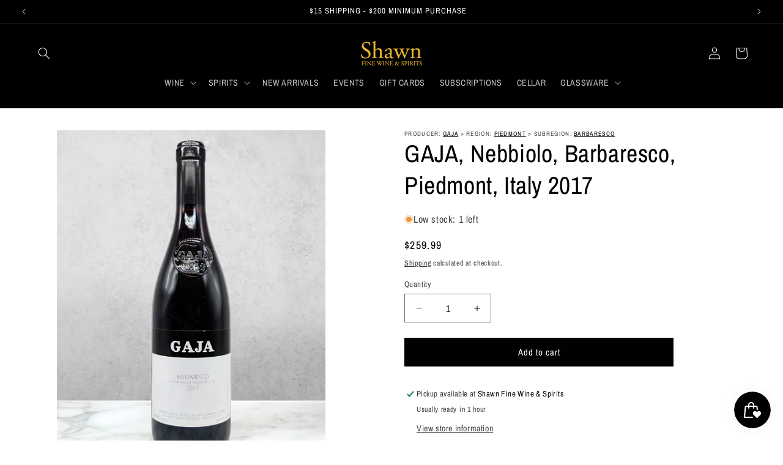

--- FILE ---
content_type: application/javascript; charset=utf-8
request_url: https://vd.kaktusapp.com/storage/js/kaktus_volume_discount-shawnfinewine.myshopify.com.js?ver=49&shop=shawnfinewine.myshopify.com
body_size: 40355
content:
var kaktusvbaseUrl="https://vd.kaktusapp.com/";var kaktusvApiUrl="https://vd.kaktusapp.com/";var kaktusvShop="shawnfinewine.myshopify.com";var kaktusvTriggerEvents={};var kaktusvPageIds=[];var kaktusvCertainBtns=[];var kaktusvCurrencyCode="USD";var kaktusvCurrencySymbol="$";var kaktusvUrl=window.location.href;var kaktusvVersion="134"
var kaktusvShowPopupAllPeriod=0;var kaktusvShowPopupPerDay=0;var kaktusvWhenPopupDisplayed=0;var kaktusvRemoveFunnelProducts=3;var kaktusvMaxShowOffer=0;var kaktusvTriggerButton="";var kaktusvbuyItNow="";var kaktusvCartButton="";var kaktusvInlineWidget="";var kaktusvInlineWidgetCartPage="";var kaktusvInlineWidgetThankYouPage="";var kaktusvInlineWidgetSelectedPage="";var kaktusvCartSubtotal="";var kaktusvCartSubtotalContainer="";var kaktusvTikTok="";var kaktusvPinterest="";var kaktusvFacebook="";var kaktusvSnapchat="";var kaktusvSnapchatEmail="";var kaktusvGoogle="";var kaktusvAppName="VolumeDiscount";var kaktusvTranslations={"en":{"checkout_btn":"Grab this deal","discount_tag_text":"Save","total_text":"Total:","most_popular_tag_text":"Most popular"}};if(!kaktusvApp){var kaktusvApp=function(){let currentProductId;let purchaseData=[];let orderData=[];let statisticArr=[];let iframe;let excludeOffers=[];let triggerProduct=false;let volumeOffer=null;const currentLocale=Shopify.locale;const appContainerClass='.kaktusv-app-container';let facebookId=kaktusvFacebook||null;let googleId=kaktusvGoogle||null;let pinterestId=kaktusvPinterest||null;let snapId=kaktusvSnapchat||null;let snapEmail=kaktusvSnapchatEmail||null;let tikTokId=kaktusvTikTok||null;const params=new URLSearchParams(window.location.search);const offerTypes={crossSell:1,upsell:2,bundle:3,postPurchase:4,discount:5,frequentlyBoughtTogether:6,homePage:8,exitIntent:7,cartPage:9,beforeCheckout:10,slider:11,bundleByProduct:13,bundleComboProducts:14,bundleBuilder:15,fbt:16,volumeDiscount:17}
const triggerTypes={addToCart:'1',cartPage:'2',thankYouPage:'3',selectedPages:'4',certainButtons:'5',productPage:'6',exitIntent:'7',homePage:'8',collectionPage:'9',blogPage:'10',beforeCheckout:'11',buyItNow:'12'}
const popupTypes={popup:'1',float_popup:'2',inline:'3'}
const inlineWidgetPosition={before:'1',after:'2'}
if(Shopify.designMode){buildPreviewContainer();}
kaktusvCurrencySymbol=decodeHTML(kaktusvCurrencySymbol.replace(/(<([^>]+)>)/ig,""));const currentCurrencyCode=Shopify.currency.active;let currentCurrencySymbol=kaktusvCurrencySymbol;let currencyRate=1;const country=Shopify.country;if(kaktusvCurrencyCode!==currentCurrencyCode){currencyRate=Shopify.currency.rate;const regexStr=`\\${getMainCurrencySymbol()}`;const regex=new RegExp(regexStr,'g')
currentCurrencySymbol=kaktusvCurrencySymbol.replace(regex,getCurrencySymbol(country,currentCurrencyCode));}
function getCurrencySymbol(locale,currency){return(0).toLocaleString(`en-${locale}`,{style:'currency',currency:currency,minimumFractionDigits:0,maximumFractionDigits:0}).replace(/\d/g,'').trim()}
function getMainCurrencySymbol(){if(kaktusvCurrencySymbol.includes('{{')){return kaktusvCurrencySymbol.replace(/{{(.*?)}}/ig,'').trim();}else{return kaktusvCurrencySymbol.trim();}}
function getPriceByRate(price){return(parseFloat(price)*currencyRate).toFixed(2);}
function getStorePriceByRate(price){return(parseFloat(price)/ currencyRate).toFixed(2);}
function currencyFormat(num){if(currentCurrencySymbol.includes('{{')){return currentCurrencySymbol.replace(/{{(.*?)}}/ig,formatNumber(num));}else{return currentCurrencySymbol+formatNumber(num);}}
function formatNumber(num){num=parseFloat(num).toFixed(2);return parseFloat(num).toLocaleString(`en-${country}`,{style:'currency',currency:currentCurrencyCode,}).replace(/[^\d.,\.]/g,'')}
function decodeHTML(html){const txt=document.createElement('textarea');txt.innerHTML=html;return txt.value;};function setCookieData(){let url=location.href;const oneWeek=new Date(Date.now()+3600000*24*7);if(url.includes('#')){url=url.split('#');if(url[url.length-1]){let parameter='#'+url[url.length-1];setCookie('kaktusvUrl',parameter,{expires:oneWeek});}}}
setCookieData();function setCookie(name,value,options={}){options={path:'/',...options};if(options.expires instanceof Date){options.expires=options.expires.toUTCString();}
let updatedCookie=encodeURIComponent(name)+"="+encodeURIComponent(value);for(let optionKey in options){updatedCookie+="; "+optionKey;let optionValue=options[optionKey];if(optionValue!==true){updatedCookie+="="+optionValue;}}
document.cookie=updatedCookie;}
function getCookie(name){let matches=document.cookie.match(new RegExp("(?:^|; )"+name.replace(/([\.$?*|{}\(\)\[\]\\\/\+^])/g,'\\$1')+"=([^;]*)"));return matches?decodeURIComponent(matches[1]):undefined;}
function setContainerId(){return`kaktusv-app-${makeId(5)}`;}
function buildPopUpType(dataOffer,dataCart,currentProductId,triggerType,allVariantsId){for(let key in dataOffer.offers){const offerItem=dataOffer.offers[key];const popUpType=(offerItem.popup_type).toString();switch(popUpType){case popupTypes.inline:buildInlineWidget({dataOffer,offerItem,dataCart,currentProductId,triggerType,allVariantsId});break;}}
socialPixel();}
function buildInlineWidget(params){const{offerItem,triggerType}=params;let rootId=setContainerId();let nodeElement=null;nodeElement=getInlineNode(triggerType);function getInlineNode(triggerType){let defaultNodeElements=[];let inlineWidgetArr=[];switch(triggerType){case triggerTypes.cartPage:defaultNodeElements=[appContainerClass,'cart-items','form[action*="/cart"]'];inlineWidgetArr=kaktusvInlineWidgetCartPage.length?decodeHTML(kaktusvInlineWidgetCartPage).split(','):inlineWidgetArr;break;case triggerTypes.productPage:defaultNodeElements=[appContainerClass,'form[action*="/cart/add"]'];inlineWidgetArr=kaktusvInlineWidget.length?decodeHTML(kaktusvInlineWidget).split(','):inlineWidgetArr;break;case triggerTypes.selectedPages:defaultNodeElements=[appContainerClass,'.kaktusv-container'];inlineWidgetArr=kaktusvInlineWidgetSelectedPage.length?decodeHTML(kaktusvInlineWidgetSelectedPage).split(','):inlineWidgetArr;break;case triggerTypes.thankYouPage:defaultNodeElements=[appContainerClass,'.section__header'];inlineWidgetArr=kaktusvInlineWidgetThankYouPage.length?decodeHTML(kaktusvInlineWidgetThankYouPage).split(','):inlineWidgetArr;break;}
const commonInlineWidgetArr=inlineWidgetArr.concat(defaultNodeElements);const uniqueInlineWidgetArr=[...new Set(commonInlineWidgetArr)];if(uniqueInlineWidgetArr.length){for(let i=0;i<uniqueInlineWidgetArr.length;i++){const itemTrim=uniqueInlineWidgetArr[i].trim();const currentNode=document.querySelector(itemTrim);if(currentNode!=null){return currentNode;}}}else{return null;}}
if(!nodeElement)return;const isSylesheet=document.querySelector('link#KaktusVolumeDiscountCss');if(!isSylesheet){styleLoader();}
buildInlineContainer();function styleLoader(){const headID=document.getElementsByTagName('head')[0];const link=document.createElement('link');link.type='text/css';link.id='KaktusVolumeDiscountCss';link.rel='stylesheet';headID.appendChild(link);link.href=kaktusvbaseUrl+`css/kaktus-volume-discount.css?v=${kaktusvVersion}`;};function buildInlineContainer(){clearPreviewContainer();const insertPosition=(offerItem.inline_position).toString();const element=document.createElement("div");element.setAttribute("id",rootId);element.style.width='100%';element.style.margin='20px 0';element.style.fontFamily='inherit';element.style.display='none';if(insertPosition===inlineWidgetPosition.before){nodeElement.before(element);}else{nodeElement.after(element);}}
const offerType=offerItem.offer_type;switch(offerType){case offerTypes.volumeDiscount:buildVolumeDiscountInline({rootId,...params});break;}}
function removeAppContainer(rootId){const kaktusvPopup=document.querySelector(`#${rootId}`);iframe=null;if(kaktusvPopup){kaktusvPopup.remove();}
document.querySelector('body').style.overflow='';document.querySelector('body').style.height='';document.querySelector('html').style.overflow='';document.querySelector('html').style.height='';}
function buildPreviewContainer(){const rootDiv=document.querySelector(appContainerClass);if(!rootDiv)return;const html='<span>The <b>Kaktus APP</b> will be displayed here!</span>';const element=document.createElement("div");element.classList.add('kaktusv-app-preview');element.style.padding='20px';element.style.border='1px solid #e4e4e4';element.style.borderRadius='8px';element.style.textAlign='center';element.innerHTML=html;rootDiv.append(element);}
function clearPreviewContainer(){const previewContainer=document.querySelector(appContainerClass);if(previewContainer){previewContainer.innerHTML='';}}
function getAppSelector(element,rootId){let rootNode=document.querySelector(`#${rootId}`);if(iframe){rootNode=iframe.contentWindow.document.querySelector(`#${rootId}`);}
return rootNode.querySelector(element);}
function getAppSelectorAll(element,rootId){let rootNode=document.querySelector(`#${rootId}`);if(iframe){rootNode=iframe.contentWindow.document.querySelector(`#${rootId}`);}
return rootNode.querySelectorAll(element);}
function buildVolumeDiscountInline(params){const{dataOffer,offerItem,currentProductId,rootId,triggerType,allVariantsId}=params;const offerObj={mainOfferId:offerItem.main_offer_id,offerId:offerItem.id,offerDesign:dataOffer.design[offerItem.id],allowPageReload:offerItem.reload_page?true:false,pageReload:false,currentTriggerType:triggerType,volumeId:makeId(5),hideVariationPrice:offerItem.hide_variation_price}
const offerTexts=getOfferTexts(dataOffer,offerItem)
const offerProduct=offerItem.products?offerItem.products[currentProductId]:null;const triggerProductData=dataOffer.products[currentProductId];const triggerVariants=getActiveVariants(triggerProductData.variants,offerProduct);const updatedTriggerVariants=checkSoldOutProduct(triggerVariants);if(!updatedTriggerVariants.length){return;}
triggerProductData.variants=updatedTriggerVariants;const copyright=!dataOffer.brand?'':buildCopyright();const html=`
                <div class="kaktusv-popup__body kaktusv-bd kaktusv-width-container">
                    <div class="kaktusv-popup__main kaktusv-bg-main">
                        <div class="kaktusv-countdown kaktusv-timer">
                            <div class="kaktusv-countdown__wrap">
                                <div class="kaktusv-countdown__msg kaktusv-timer-msg"></div>
                                <div class="kaktusv-countdown__time"></div>
                            </div>
                        </div>

                        <div class="kaktusv-popup__main--wrapper kaktusv-wallpaper"></div>

                        <div class="kaktusv-popup__heading kaktusv-bg-heading">


                            <h2 class="kaktusv-popup__title kaktusv-title"></h2>
                            <p class="kaktusv-popup__description kaktusv-description"></p>
                        </div>

                        <div class="kaktusv-popup__options"></div>

                        <div class="kaktusv-popup__buttons kaktusv-bg-bottom">
                            <a href="#" class="kaktusv-checkout-btn" data-checkout="${offerItem.checkout_btn_event}" data-redirect="${offerItem.specific_url}"></a>
                        </div>
                        ${copyright}
                    </div>
                </div>

                <style type="text/css" id="kaktusv-custom-css"></style>
            `;const element=document.createElement("div");element.classList.add("kaktusv-inline","kaktusv-volume");element.innerHTML=html;const rootDiv=document.getElementById(rootId);rootDiv.append(element);const timerData={minutes:offerObj.offerDesign.main.timer_min,seconds:offerObj.offerDesign.main.timer_sec,display:getAppSelector('.kaktusv-countdown__time',rootId),rootId,offerId:offerObj.offerId,mainOfferId:offerObj.mainOfferId,offerObj:offerObj}
buildTimer(timerData.minutes,timerData.seconds,timerData.display);const countDownTimer=new Timer(timerData);const volumeData=offerItem.volume_discount;const volumeDataOptions=volumeData.options;volumeDataOptions.forEach((option,i)=>{const productData={allow_highlight:volumeData.allow_highlight_option,highlight_option:volumeData.highlight_option,option_number:i+1,product:triggerProductData}
fillVolumeOption(option,productData,rootId,offerObj);})
setTranslation(rootId,dataOffer);buildWidget(offerObj.offerDesign,rootId,countDownTimer);changeWidgetText(element,offerTexts);addVolumeEvents({element,offerObj,rootId,countDownTimer,volumeDataOptions});volumeOffer={volumeDataOptions,offerObj,allVariantsId};setTimeout(()=>{rootDiv.style.display='block';},500);}
function setTranslation(rootId,dataOffer){const settingTexts=getSettingTexts(dataOffer)
const dataTranslation={"checkout-btn-text":{value:"checkout_btn",element:"kaktusv-checkout-btn"},"total-text":{value:"total_text",element:"kaktusv-total"},"discount-tag-text":{value:"discount_tag_text",element:"kaktusv-save"},"most-popular-tag-text":{value:"most_popular_tag_text",element:"kaktusv-save-label"},};for(let key in dataTranslation){const{value,element}=dataTranslation[key];const option=settingTexts[value];if(option==null)return;const nodeList=getAppSelectorAll('.'+element,rootId)
nodeList.forEach((node)=>{node.innerText=option;});}}
function getSettingTexts(dataOffer){const defaultLocale=dataOffer.current_lang;const defaultLang=kaktusvTranslations[defaultLocale]||kaktusvTranslations[Object.keys(kaktusvTranslations)[0]];const currentLang=kaktusvTranslations[currentLocale]||defaultLang;return{'checkout_btn':currentLang.checkout_btn||defaultLang.checkout_btn,'total_text':currentLang.total_text||defaultLang.total_text,'discount_tag_text':currentLang.discount_tag_text||defaultLang.discount_tag_text,'most_popular_tag_text':currentLang.most_popular_tag_text||defaultLang.most_popular_tag_text}}
function getOfferTexts(dataOffer,offerItem){const{translate}=offerItem;let data=translate[currentLocale]||offerItem;return{'title':data.title||offerItem.title,'allow_set_description':offerItem.allow_set_description,'description':data.description||offerItem.description,'timer_text':data.timer_text||offerItem.timer_text}}
function fillVolumeOption(optionData,productData,rootId,offerObj){const{custom_text,allow_range,range_from,range_to,discount_type,discount_value}=optionData;const{product,allow_highlight,highlight_option,option_number}=productData;const highlightLabel=allow_highlight&&+option_number===+highlight_option?`<div class="kaktusv-option__label kaktusv-save-label kaktusv-highlight"></div>`:'';let discountLabel='';let comparePrice='';let productPrice=getPriceByRate(product.variants[0].variantPrice);let compareTotalPrice=parseFloat(discount_value)?`<strike class="kaktusv-compare-price kaktusv-total-compare-price"></strike>`:'';if(parseFloat(discount_value)){const discount=discount_type==='%'?`${discount_value}${discount_type}`:currencyFormat(getPriceByRate(discount_value));discountLabel=`<p class="kaktusv-option__save-text kaktusv-discount-text"><span class="kaktusv-save"></span> ${discount}</p>`;comparePrice=`<strike class="kaktusv-compare-price">${currencyFormat(productPrice)}</strike>`;if(discount_type==='%'){productPrice=(+productPrice-(+productPrice*+discount_value / 100)).toFixed(2);}else{productPrice=(+productPrice- +discount_value).toFixed(2);}}
let optionHtml='';if(product.variants.length>1){let variantsHtml='';variantsHtml='<select class="kaktusv-variations">';for(let key in product.variants){if(product.variants.hasOwnProperty(key)){let variantPrice=getPriceByRate(product.variants[key]['variantPrice']);if(discount_value){if(discount_type==="%"){variantPrice=(variantPrice-(variantPrice*+discount_value / 100)).toFixed(2);}else{variantPrice=(+variantPrice- +discount_value).toFixed(2);}}
variantsHtml+=`
                        <option
                            value="${product.variants[key]['productId']}"
                            data-price="${getPriceByRate(product.variants[key]['variantPrice'])}"
                            data-store-price="${product.variants[key]['variantPrice']}"
                            data-discount-price="${variantPrice}"
                        >
                            ${product.variants[key]['title']} ${offerObj.hideVariationPrice ? '' : ' - ' + currencyFormat(variantPrice)}
                        </option>
                    `;}}
variantsHtml+='</select>';if(range_from>=1){for(let i=0;i<range_from;i++){optionHtml+=`
                            <div class="kaktusv-option__product">
                                <span class="kaktusv-option__number">#${i + 1}</span>

                                <div class="kaktusv-option__select">
                                    ${variantsHtml}
                                </div>
                            </div>
                        `;}}
if(range_to){optionHtml+=setPlusRow(range_from);}}else{const variantItem=product.variants[Object.keys(product.variants)[0]];optionHtml=setQtyRow(range_from,range_to,allow_range,variantItem);}
function setPlusRow(range_from){return`
                    <div class="kaktusv-option__product">
                        <span class="kaktusv-option__number">#${+range_from + 1}</span>

                        <div class="kaktusv-option__plus kaktusv-variations">
                            <svg width="16" height="16" viewBox="0 0 14 14" fill="currentColor" xmlns="http://www.w3.org/2000/svg">
                                <rect x="6" width="2" height="14" rx="1" fill="currentColor"></rect>
                                <rect x="14" y="6" width="2" height="14" rx="1" transform="rotate(90 14 6)" fill="currentColor"></rect>
                            </svg>
                        </div>
                    </div>
                `}
function setQtyRow(range_from,range_to,allow_range,variantItem){const variantTitle=variantItem['title'];let titleHtml='';if(variantTitle.toLowerCase()!=="default title"){let variantPrice=getPriceByRate(variantItem['variantPrice']);if(product.discount!=undefined&&product.discount_type!=undefined&&parseInt(product.discount)!=0){variantPrice=calcVariantsDiscountPrice(product,variantItem);}
titleHtml=`<span class="kaktusv-variations">${variantTitle} - ${currencyFormat(variantPrice)}</span>`;}
if(allow_range&&range_to){return`
                        ${titleHtml}
                        <div class="kaktusv-option__product">
                            <div class="kaktusv-option__qty kaktusv-variations" data-max-qty="${range_to}">
                                <div class="kaktusv-option__qty-btn kaktusv-qty-btn kaktusv-qty-minus">-</div>
                                <input class="kaktusv-option__qty-input" type="number" value="${range_from}" min="${range_from}" max="${range_to}">
                                <div class="kaktusv-option__qty-btn kaktusv-qty-btn kaktusv-qty-plus">+</div>
                            </div>
                        </div>
                    `}else{return`
                        ${titleHtml}
                        <input type="hidden" class="kaktusv-option__qty-input" type="number" value="${range_from}" min="${range_from}">
                    `}}
const html=`
                ${highlightLabel}

                <div class="kaktusv-option__content">
                    <div class="kaktusv-option__info">
                        <div class="kaktusv-option__radio kaktusv-radio-border">
                            <div class="kaktusv-option__radio-dot kaktusv-radio-bg"></div>
                        </div>

                        <p class="kaktusv-prod-title">${custom_text}</p>
                    </div>

                    <div class="kaktusv-option__result">
                        ${discountLabel}

                        <div class="kaktusv-option__price-block">
                            ${comparePrice}
                            <span class="kaktusv-price"
                                data-price="${getPriceByRate(product.variants[0].variantPrice)}"
                                data-discount-price="${productPrice}"
                                data-storePrice="${product.variants[0]['variantPrice']}"
                                data-productId="${product.variants[0]['productId']}"
                            >
                                ${currencyFormat(productPrice)}
                            </span>
                        </div>

                        <span class="kaktusv-option__total-block">
                            <span class="kaktusv-total"></span>
                            ${compareTotalPrice}
                            <span class="kaktusv-total-price"></span>
                        </span>
                    </div>
                </div>

                <div class="kaktusv-option__products" data-rangeto="${range_to ? range_to : null}">
                    ${optionHtml}
                </div>
            `;const element=document.createElement("div");element.classList.add("kaktusv-option","kaktusv-product-bg","kaktusv-product-border");element.setAttribute('data-discountType',discount_type)
element.setAttribute('data-discount',discount_value)
const activeOption=allow_highlight&&highlight_option?+highlight_option:1;if(option_number===activeOption){element.classList.add("kaktusv-bg-active");}
element.innerHTML=html;calcVolumeTotalOptionPrice(element);addVolumeRowEvents(element);const plusVariantBtn=element.querySelector('.kaktusv-option__plus');if(plusVariantBtn){addNewRowEvent(plusVariantBtn,element);}
const rootDiv=getAppSelector('.kaktusv-popup__options',rootId);rootDiv.append(element);}
function variantOptionEvent(variant,optionRow){variant.addEventListener('change',()=>{calcVolumeTotalOptionPrice(optionRow);setOptionPrice(optionRow);});}
function addVolumeRowEvents(optionRow){const variations=optionRow.querySelectorAll('select.kaktusv-variations');const qtyInput=optionRow.querySelector('.kaktusv-option__qty-input');const qtyPlusBtn=optionRow.querySelector('.kaktusv-qty-plus');const qtyMinusBtn=optionRow.querySelector('.kaktusv-qty-minus');if(variations.length){variations.forEach(variant=>{variantOptionEvent(variant,optionRow)});}
if(qtyInput&&qtyPlusBtn&&qtyMinusBtn){const maxVal=qtyInput.max;qtyPlusBtn.addEventListener('click',function(){changeQtyValue(qtyInput,'add',maxVal);calcVolumeTotalOptionPrice(optionRow);});qtyMinusBtn.addEventListener('click',function(){changeQtyValue(qtyInput,'sub',maxVal);calcVolumeTotalOptionPrice(optionRow);});qtyInput.addEventListener('change',function(){changeQtyValue(qtyInput,'change',maxVal);calcVolumeTotalOptionPrice(optionRow);})}}
function addVolumeEvents(params){const{element,offerObj,rootId,countDownTimer,volumeDataOptions}=params;const{mainOfferId,offerId,volumeId}=offerObj;const checkoutBtn=element.querySelector('.kaktusv-checkout-btn');const options=element.querySelectorAll('.kaktusv-option');checkoutBtn.addEventListener('click',function(event){event.preventDefault();const checkoutEvent=this.getAttribute('data-checkout');const redirectUrl=this.getAttribute('data-redirect');statisticArr.push(offerId);let productCount=0;const product=element.querySelector('.kaktusv-bg-active');const productVolumeData=getVolumeProducts(product);let activeProductsLength=+productVolumeData.length;element.querySelector('.kaktusv-popup__body').classList.add('kaktusv-preload');addVolumeProducts(productVolumeData);function addVolumeProducts(productVolumeData){if(!productVolumeData.length)return
productVolumeData.forEach((productItem,i)=>{setTimeout(()=>{const{propertyId,variantId,storePrice,discountType,discountValue,qty}=productItem;addItem(variantId,qty,{offer:propertyId}).then(()=>{createOrderData(variantId,propertyId,discountType,discountValue,qty);createPurchaseData(mainOfferId,offerId,variantId,propertyId,storePrice);createVolumeProductsData(volumeId,variantId,propertyId);productCount++
if(offerObj.allowPageReload){offerObj.pageReload=true;}
if(activeProductsLength===productCount){sendStatistic(mainOfferId,offerId,true);createVolumeData(volumeId,volumeDataOptions);setTimeout(()=>{element.querySelector('.kaktusv-popup__body').classList.remove('kaktusv-preload');checkoutBtnEvents(checkoutEvent,redirectUrl,rootId,offerObj,countDownTimer);},1500);}})},1000*i);});}});options.forEach(option=>{option.addEventListener('click',setActiveOption);})
function setActiveOption(e){e.preventDefault();if(!this.classList.contains('kaktusv-bg-active')){options.forEach(element=>element.classList.remove('kaktusv-bg-active'));this.classList.add('kaktusv-bg-active');removeDefaultColor(offerObj.offerDesign,rootId);changeActiveColor(offerObj.offerDesign,rootId);}}}
function getVolumeProducts(product){let productVolumeData=[];const variants=product.querySelectorAll('select.kaktusv-variations');if(variants.length){let uniqIds=[];variants.forEach(variantItem=>{const variantId=variantItem.selectedOptions[0].value;if(uniqIds.includes(variantId)){const targetElement=productVolumeData.find(el=>+el.variantId===+variantId);targetElement.qty=+targetElement.qty+1;}else{productVolumeData.push({propertyId:makeId(5),variantId,storePrice:variantItem.selectedOptions[0].getAttribute('data-store-price'),discountType:product.getAttribute('data-discountType'),discountValue:product.getAttribute('data-discount')||null,qty:1});uniqIds.push(variantId);}})}else{productVolumeData.push({propertyId:makeId(5),variantId:product.querySelector('.kaktusv-price').getAttribute('data-productId'),storePrice:product.querySelector('.kaktusv-price').getAttribute('data-storePrice'),discountType:product.getAttribute('data-discountType'),discountValue:product.getAttribute('data-discount')||null,qty:+product.querySelector('.kaktusv-option__qty-input').value})}
return productVolumeData;}
function createVolumeProductsData(volumeId,variantId,propertyId){if(!volumeId)return;const localVolumeData=localStorage.getItem('kaktusvVolumeData');let volumeData=localVolumeData?JSON.parse(localVolumeData):[];let productData={volumeId:volumeId,volumeProducts:[],volumeOptions:[]}
if(volumeData.length){const checkVolumeId=volumeData.find(item=>item.volumeId===volumeId);if(checkVolumeId){setProductsData(checkVolumeId);}else{volumeData.push(productData);setProductsData(productData);}}else{volumeData.push(productData);setProductsData(productData);}
localStorage.setItem('kaktusvVolumeData',JSON.stringify(volumeData));function setProductsData(data){data.volumeProducts.push({variantId:variantId,propertyId:propertyId})}}
function createVolumeData(volumeId,volumeDataOptions){if(!volumeId)return;const localVolumeData=localStorage.getItem('kaktusvVolumeData');let volumeData=localVolumeData?JSON.parse(localVolumeData):[];if(volumeData.length){const checkVolumeId=volumeData.find(item=>item.volumeId===volumeId);if(checkVolumeId){volumeDataOptions.forEach(option=>{const{range_from,allow_range,range_to,discount_type,discount_value}=option;checkVolumeId.volumeOptions.push({range_from,allow_range,range_to,discount_type,discount_value});})}}
localStorage.setItem('kaktusvVolumeData',JSON.stringify(volumeData));}
function calcVolumeTotalOptionPrice(optionRow){const comparePriceDiv=optionRow.querySelector('.kaktusv-total-compare-price');const totalPriceDiv=optionRow.querySelector('.kaktusv-total-price');const qtyInput=optionRow.querySelector('.kaktusv-option__qty-input');let totalPrice=0;let totalComparePrice=0;const variations=optionRow.querySelectorAll('select.kaktusv-variations');if(variations.length){variations.forEach(variant=>{const variantPrice=variant.selectedOptions[0].getAttribute('data-price');const variantDiscountPrice=variant.selectedOptions[0].getAttribute('data-discount-price');totalComparePrice+=+variantPrice;totalPrice+=+variantDiscountPrice;})}else{const productPrice=optionRow.querySelector('.kaktusv-price').getAttribute('data-price');const discountPrice=optionRow.querySelector('.kaktusv-price').getAttribute('data-discount-price');totalPrice=qtyInput?+discountPrice*+qtyInput.value:+discountPrice;totalComparePrice=qtyInput?+productPrice*+qtyInput.value:+productPrice;}
if(comparePriceDiv){comparePriceDiv.innerHTML=currencyFormat(totalComparePrice);}
totalPriceDiv.innerHTML=currencyFormat(totalPrice);}
function addNewRowEvent(btn,optionRow){btn.addEventListener('click',function(e){e.preventDefault();const self=this;buildVariantRow(optionRow,self);});}
function buildVariantRow(optionRow,self){const rangeTo=optionRow.querySelector('.kaktusv-option__products').getAttribute('data-rangeto');const products=optionRow.querySelectorAll('.kaktusv-option__product');const plusRowTempl=self.closest('.kaktusv-option__product').cloneNode(true);const selectTempl=self.closest('.kaktusv-option__products').querySelector('.kaktusv-option__select').cloneNode(true);const optionDiv=self.closest('.kaktusv-option__product');const variant=selectTempl.querySelector('select.kaktusv-variations');if(variant.length){variantOptionEvent(variant,optionRow);}
self.remove();optionDiv.append(selectTempl);calcVolumeTotalOptionPrice(optionRow);if(products.length<rangeTo){plusRowTempl.querySelector('.kaktusv-option__number').innerHTML=`#${products.length + 1}`;const btn=plusRowTempl.querySelector('.kaktusv-option__plus');addNewRowEvent(btn,optionRow);optionRow.querySelector('.kaktusv-option__products').append(plusRowTempl);}}
function setOptionPrice(optionRow){const priceBlock=optionRow.querySelector('.kaktusv-option__price-block');const comparePriceDiv=priceBlock.querySelector('.kaktusv-compare-price');const totalPriceDiv=priceBlock.querySelector('.kaktusv-price');const variations=optionRow.querySelectorAll('select.kaktusv-variations');const priceArr=[];let newPrice=0;let newComparePrice=0;variations.forEach(variant=>{const variantPrice=variant.selectedOptions[0].getAttribute('data-price');const variantDiscountPrice=variant.selectedOptions[0].getAttribute('data-discount-price');newPrice=+variantDiscountPrice;newComparePrice=+variantPrice;priceArr.push(+variantPrice)});const allEqual=priceArr.every(v=>v===priceArr[0]);if(allEqual){priceBlock.classList.remove('kaktusv-hide');totalPriceDiv.innerHTML=currencyFormat(newPrice);if(comparePriceDiv){comparePriceDiv.innerHTML=currencyFormat(newComparePrice);}}else{priceBlock.classList.add('kaktusv-hide');}}
function setActiveColor(widgetJson,rootId){const element=getAppSelector('.kaktusv-bg-active',rootId);const obj={"w-prod-bg":{cssOption:"background"},"w-border-color":{cssOption:"border-color"}}
let option=widgetJson.product.active_background;if(!option)return;for(let key in obj){let{cssOption}=obj[key];if(cssOption==='background'){option=convertHexToRGBA(option,0.1);}
element.style[cssOption]=option;}}
function changeActiveColor(widgetJson,rootId){const element=getAppSelector('.kaktusv-bg-active',rootId);let option=widgetJson.product.active_background;if(!option)return;const obj={"w-prod-bg":{cssOption:"background"},"w-border-color":{cssOption:"border-color"}}
for(let key in obj){let{cssOption}=obj[key];if(cssOption==='background'){option=convertHexToRGBA(option,0.1);}
element.style[cssOption]=option;}}
function removeDefaultColor(widgetJson,rootId){const obj={"w-prod-bg":{data:"product",value:"background",element:"kaktusv-product-bg",cssOption:"background"},"w-border-color":{data:"product",value:"prod_border_color",element:"kaktusv-product-border",cssOption:"border-color"}}
for(let key in obj){let{data,value,element,cssOption}=obj[key];const option=widgetJson[data][value];const elements=getAppSelectorAll('.'+element,rootId);elements.forEach((element)=>{element.style[cssOption]=option;})}}
function convertHexToRGBA(hexCode,opacity=1){let hex=hexCode.replace('#','');if(hex.length===3){hex=`${hex[0]}${hex[0]}${hex[1]}${hex[1]}${hex[2]}${hex[2]}`;}
const r=parseInt(hex.substring(0,2),16);const g=parseInt(hex.substring(2,4),16);const b=parseInt(hex.substring(4,6),16);if(opacity>1&&opacity<=100){opacity=opacity / 100;}
return`rgba(${r},${g},${b},${opacity})`;};function buildCopyright(){return'<div class="kaktusv-copyright"><a href="https://kaktusapp.com/" target="_blank">Powered by Kaktus</a></div>';}
function getActiveVariants(allVariants,activeVariants){const variants=[];for(let key in allVariants){if(activeVariants){if(activeVariants.includes(allVariants[key].productId)){variants.push(allVariants[key]);}}else{variants.push(allVariants[key]);}}
return variants;}
function checkSoldOutProduct(offerVariants){if(typeof(kaktusAppData)==='undefined'){return offerVariants}
const{product}=kaktusAppData
if(!product){return offerVariants}
return offerVariants.filter(item=>{const targetVariant=product.variants.find(variantItem=>+variantItem.id===+item.productId);if(!targetVariant){return true;}
return targetVariant.available})}
function changeQtyValue(qty,type,maxVal){let currentQty=+qty.value;let minValue=+qty.getAttribute('min');let nextQty;switch(type){case'add':{if(maxVal){maxVal=+maxVal;nextQty=currentQty<maxVal?currentQty+1:maxVal;}else{nextQty=currentQty+1;}
break;}
case'sub':{currentQty===minValue?nextQty=minValue:nextQty=currentQty-1;break;}
case'change':{if(maxVal){maxVal=+maxVal;nextQty=currentQty<maxVal?currentQty:maxVal;}else{nextQty=currentQty;}
if(nextQty<=minValue||nextQty<=0){nextQty=minValue||1;}}}
qty.value=nextQty;}
function makeId(length){let result='';const characters='ABCDEFGHIJKLMNOPQRSTUVWXYZabcdefghijklmnopqrstuvwxyz0123456789';const charactersLength=characters.length;for(let i=0;i<length;i++){result+=characters.charAt(Math.floor(Math.random()*charactersLength));}
return result;}
function changeWidgetText(element,offerTexts){const titleRow=element.querySelector('.kaktusv-title');const descriptionRow=element.querySelector('.kaktusv-description');const timerRow=element.querySelector('.kaktusv-timer-msg');titleRow.innerText=offerTexts.title;if(offerTexts.allow_set_description){descriptionRow.classList.remove('kaktusv-hide');descriptionRow.innerText=offerTexts.description;}else{descriptionRow.classList.add('kaktusv-hide');}
timerRow.innerText=offerTexts.timer_text;}
window.addEventListener('resize',function(){const topSection=iframe?iframe.contentWindow.document.querySelector('.kaktusv-popup__top'):false;if(topSection){if(window.innerWidth<768){topSection.style.display="none";}else{topSection.style.display="flex";}}});function checkoutBtnEvents(val,customUrl,rootId,offerObj,countDownTimer){const goCheckout='1';const goCart='2';const goCustomUrl='3';const closePopUp='4';switch(val){case goCheckout:createOrder();break;case goCart:goToCart();break;case goCustomUrl:if(customUrl)location.href=`https://${customUrl}`;break;case closePopUp:closeModal('1',rootId,offerObj,countDownTimer);break;default:createOrder();break;}}
function closeModal(closeEvent='1',rootId,offerObj,countDownTimer){const goCheckout='2';const{mainOfferId,offerId}=offerObj;if(closeEvent===goCheckout){sendStatistic(mainOfferId,offerId);setTimeout(()=>{createOrder();},1000);}else{sendStatistic(mainOfferId,offerId);if(countDownTimer){countDownTimer.stopTimer()}
removeAppContainer(rootId);statisticArr.length=0;if(offerObj.pageReload){setTimeout(()=>{cartReload(offerObj);},1000);}}}
function buildWidget(dataOffer,rootId,countDownTimer){fillWidget(dataOffer,rootId,countDownTimer);fillWidgetSettings(dataOffer,rootId);}
const dataJsonTopSection={"kaktusv-background-top":{data:"top",value:"background_top",input:"kaktusv-bg-top-input",element:"kaktusv-bg-top",cssOption:"background"},"kaktusv-close-btn-bd-radius":{data:"top",value:"close_border_radius",input:"kaktusv-close-border-radius",element:"kaktusv-close",cssOption:"border-radius",cssType:"size"},"kaktusv-alert-text-color":{data:"top",value:"alert_text_color",input:"kaktusv-alert-text-color",element:"kaktusv-alert-text",cssOption:"color"},"kaktusv-alert-text-font-size":{data:"top",value:"alert_text_font_size",input:"kaktusv-alert-text-font-size",element:"kaktusv-alert-text",cssOption:"font-size",cssType:"size"},"kaktusv-alert-text-font-weight":{data:"top",value:"alert_text_font_weight",input:"kaktusv-alert-text-font-weight",element:"kaktusv-alert-text",cssOption:"font-weight"},"kaktusv-alert-text-font-style":{data:"top",value:"alert_text_font_style",input:"kaktusv-alert-text-font-style",element:"kaktusv-alert-text",cssOption:"font-style"},"kaktusv-alert-text-line-height":{data:"top",value:"alert_text_line_height",input:"kaktusv-alert-text-line-height",element:"kaktusv-alert-text",cssOption:"line-height",cssType:"size"},"kaktusv-alert-prod-color":{data:"top",value:"alert_prod_color",input:"kaktusv-alert-prod-color",element:"kaktusv-alert-prod",cssOption:"color"},"kaktusv-alert-prod-font-size":{data:"top",value:"alert_prod_font_size",input:"kaktusv-alert-prod-font-size",element:"kaktusv-alert-prod",cssOption:"font-size",cssType:"size"},"kaktusv-alert-prod-font-weight":{data:"top",value:"alert_prod_font_weight",input:"kaktusv-alert-prod-font-weight",element:"kaktusv-alert-prod",cssOption:"font-weight"},"kaktusv-alert-prod-font-style":{data:"top",value:"alert_prod_font_style",input:"kaktusv-alert-prod-font-style",element:"kaktusv-alert-prod",cssOption:"font-style"},"kaktusv-alert-prod-line-height":{data:"top",value:"alert_prod_line_height",input:"kaktusv-alert-prod-line-height",element:"kaktusv-alert-prod",cssOption:"line-height",cssType:"size"}};const dataJsonMainSection={"kaktusv-bg-main":{data:"main",value:"background_main",input:"kaktusv-bg-main-input",element:"kaktusv-bg-main",cssOption:"background"},"kaktusv-bg-heading":{data:"main",value:"background_heading",element:"kaktusv-bg-heading",cssOption:"background"},"kaktusv-timer":{data:"main",value:"timer_bg",input:"kaktusv-timer-bg",element:"kaktusv-timer",cssOption:"background"},"kaktusv-timer-border-radius-left":{data:"main",value:"timer_border_radius",input:"kaktusv-timer-border-radius",element:"kaktusv-timer",cssOption:"border-bottom-left-radius",cssType:"size"},"kaktusv-timer-border-radius-right":{data:"main",value:"timer_border_radius",input:"kaktusv-timer-border-radius",element:"kaktusv-timer",cssOption:"border-bottom-right-radius",cssType:"size"},"kaktusv-timer-font-size":{data:"main",value:"timer_font_size",input:"kaktusv-timer-fs",element:"kaktusv-timer",cssOption:"font-size",cssType:"size"},"kaktusv-timer-color":{data:"main",value:"timer_color",input:"kaktusv-timer-color",element:"kaktusv-timer",cssOption:"color"},"kaktusv-timer-font-weight":{data:"main",value:"timer_font_weight",input:"kaktusv-timer-font-weight",element:"kaktusv-timer",cssOption:"font-weight"},"kaktusv-timer-font-style":{data:"main",value:"timer_font_style",input:"kaktusv-timer-font-style",element:"kaktusv-timer",cssOption:"font-style"},"kaktusv-timer-line-height":{data:"main",value:"timer_line_height",input:"kaktusv-timer-line-height",element:"kaktusv-timer",cssOption:"line-height",cssType:"size"},"kaktusv-title-font-size":{data:"main",value:"title_font_size",input:"kaktusv-title-fs",element:"kaktusv-title",cssOption:"font-size",cssType:"size"},"kaktusv-title-color":{data:"main",value:"title_color",input:"kaktusv-title-color",element:"kaktusv-title",cssOption:"color"},"kaktusv-title-font-weight":{data:"main",value:"title_font_weight",input:"kaktusv-title-font-weight",element:"kaktusv-title",cssOption:"font-weight"},"kaktusv-title-font-style":{data:"main",value:"title_font_style",input:"kaktusv-title-font-style",element:"kaktusv-title",cssOption:"font-style"},"kaktusv-title-line-height":{data:"main",value:"title_line_height",input:"kaktusv-title-line-height",element:"kaktusv-title",cssOption:"line-height",cssType:"size"},"kaktusv-description-font-size":{data:"main",value:"description_font_size",input:"kaktusv-description-fs",element:"kaktusv-description",cssOption:"font-size",cssType:"size"},"kaktusv-description-color":{data:"main",value:"description_color",input:"kaktusv-description-color",element:"kaktusv-description",cssOption:"color"},"kaktusv-description-font-weight":{data:"main",value:"description_font_weight",input:"kaktusv-description-font-weight",element:"kaktusv-description",cssOption:"font-weight"},"kaktusv-description-font-style":{data:"main",value:"description_font_style",input:"kaktusv-description-font-style",element:"kaktusv-description",cssOption:"font-style"},"kaktusv-description-line-height":{data:"main",value:"description_line_height",input:"kaktusv-description-line-height",element:"kaktusv-description",cssOption:"line-height",cssType:"size"},"kaktusv-border-width":{data:"main",value:"border_width",input:"kaktusv-border-size",element:"kaktusv-bd",cssOption:"border-width",cssType:"size"},"kaktusv-border-color":{data:"main",value:"border_color",input:"kaktusv-border-color",element:"kaktusv-bd",cssOption:"border-color"},"kaktusv-border-radius":{data:"main",value:"border_radius",input:"kaktusv-border-radius",element:"kaktusv-bd",cssOption:"border-radius",cssType:"size"},"kaktusv-border-radius-top":{data:"main",value:"border_radius",input:"w-border-radius",element:"kaktusv-bg-top",cssOption:"border-top-right-radius",cssType:"size"},"kaktusv-total-color":{data:"main",value:"total_color",input:"kaktusv-total-color",element:"kaktusv-total",cssOption:"color"},"kaktusv-total-font-size":{data:"main",value:"total_font_size",input:"kaktusv-total-font-size",element:"kaktusv-total",cssOption:"font-size",cssType:"size"},"kaktusv-total-font-weight":{data:"main",value:"total_font_weight",input:"kaktusv-total-font-weight",element:"kaktusv-total",cssOption:"font-weight"},"kaktusv-total-font-style":{data:"main",value:"total_font_style",input:"kaktusv-total-font-style",element:"kaktusv-total",cssOption:"font-style"},"kaktusv-total-line-height":{data:"main",value:"total_line_height",input:"kaktusv-total-line-height",element:"kaktusv-total",cssOption:"line-height",cssType:"size"},"kaktusv-total-price-color":{data:"main",value:"total_price_color",input:"kaktusv-total-price-color",element:"kaktusv-total-price",cssOption:"color"},"kaktusv-total-price-font-size":{data:"main",value:"total_price_font_size",input:"kaktusv-total-price-font-size",element:"kaktusv-total-price",cssOption:"font-size",cssType:"size"},"kaktusv-total-price-font-weight":{data:"main",value:"total_price_font_weight",input:"kaktusv-total-price-font-weight",element:"kaktusv-total-price",cssOption:"font-weight"},"kaktusv-total-price-font-style":{data:"main",value:"total_price_font_style",input:"kaktusv-total-price-font-style",element:"kaktusv-total-price",cssOption:"font-style"},"kaktusv-total-price-line-height":{data:"main",value:"total_price_line_height",input:"kaktusv-total-price-line-height",element:"kaktusv-total-price",cssOption:"line-height",cssType:"size"},"kaktusv-product-name-color":{data:"main",value:"product_name_color",element:"kaktusv-product-name",cssOption:"color"},"kaktusv-product-name-font-size":{data:"main",value:"product_name_font_size",element:"kaktusv-product-name",cssOption:"font-size",cssType:"size"},"kaktusv-product-name-font-weight":{data:"main",value:"product_name_font_weight",element:"kaktusv-product-name",cssOption:"font-weight"},"kaktusv-product-name-font-style":{data:"main",value:"product_name_font_style",element:"kaktusv-product-name",cssOption:"font-style"},"kaktusv-product-name-line-height":{data:"main",value:"product_name_line_height",element:"kaktusv-product-name",cssOption:"line-height",cssType:"size"},"kaktusv-product-price-color":{data:"main",value:"product_price_color",element:"kaktusv-product-price",cssOption:"color"},"kaktusv-product-price-font-size":{data:"main",value:"product_price_font_size",element:"kaktusv-product-price",cssOption:"font-size",cssType:"size"},"kaktusv-product-price-font-weight":{data:"main",value:"product_price_font_weight",element:"kaktusv-product-price",cssOption:"font-weight"},"kaktusv-product-price-font-style":{data:"main",value:"product_price_font_style",element:"kaktusv-product-price",cssOption:"font-style"},"kaktusv-product-price-line-height":{data:"main",value:"product_price_line_height",element:"kaktusv-product-price",cssOption:"line-height",cssType:"size"}};const dataJsonBottomSection={"kaktusv-background-bottom":{data:"bottom",value:"background_bottom",input:"kaktusv-bg-bottom-input",element:"kaktusv-bg-bottom",cssOption:"background"},"kaktusv-reject-btn-bd-radius":{data:"bottom",value:"reject_btn_border_radius",input:"kaktusv-reject-btn-bd-radius",element:"kaktusv-reject-btn",cssOption:"border-radius",cssType:"size"},"kaktusv-reject-btn-font-size":{data:"bottom",value:"reject_btn_font_size",input:"kaktusv-reject-btn-font-size",element:"kaktusv-reject-btn",cssOption:"font-size",cssType:"size"},"kaktusv-reject-btn-font-weight":{data:"bottom",value:"reject_btn_font_weight",input:"kaktusv-reject-btn-font-weight",element:"kaktusv-reject-btn",cssOption:"font-weight"},"kaktusv-reject-btn-font-style":{data:"bottom",value:"reject_btn_font_style",input:"kaktusv-reject-btn-font-style",element:"kaktusv-reject-btn",cssOption:"font-style"},"kaktusv-reject-btn-line-height":{data:"bottom",value:"reject_btn_line_height",input:"kaktusv-reject-btn-line-height",element:"kaktusv-reject-btn",cssOption:"line-height",cssType:"size"},"kaktusv-reject-btn-padding-top":{data:"bottom",value:"reject_btn_padding_t_b",input:"kaktusv-reject-btn-padding-t-b",element:"kaktusv-reject-btn",cssOption:"padding-top",cssType:"size"},"kaktusv-reject-btn-padding-bottom":{data:"bottom",value:"reject_btn_padding_t_b",input:"kaktusv-reject-btn-padding-t-b",element:"kaktusv-reject-btn",cssOption:"padding-bottom",cssType:"size"},"kaktusv-reject-btn-padding-left":{data:"bottom",value:"reject_btn_padding_l_r",input:"kaktusv-reject-btn-padding-l-r",element:"kaktusv-reject-btn",cssOption:"padding-left",cssType:"size"},"kaktusv-reject-btn-padding-right":{data:"bottom",value:"reject_btn_padding_l_r",input:"kaktusv-reject-btn-padding-l-r",element:"kaktusv-reject-btn",cssOption:"padding-right",cssType:"size"},"kaktusv-checkout-btn-bd-radius":{data:"bottom",value:"checkout_btn_border_radius",input:"kaktusv-checkout-btn-bd-radius",element:"kaktusv-checkout-btn",cssOption:"border-radius",cssType:"size"},"kaktusv-checkout-btn-font-size":{data:"bottom",value:"checkout_btn_font_size",input:"kaktusv-checkout-btn-font-size",element:"kaktusv-checkout-btn",cssOption:"font-size",cssType:"size"},"kaktusv-checkout-btn-font-weight":{data:"bottom",value:"checkout_btn_font_weight",input:"kaktusv-checkout-btn-font-weight",element:"kaktusv-checkout-btn",cssOption:"font-weight"},"kaktusv-checkout-btn-font-style":{data:"bottom",value:"checkout_btn_font_style",input:"kaktusv-checkout-btn-font-style",element:"kaktusv-checkout-btn",cssOption:"font-style"},"kaktusv-checkout-btn-line-height":{data:"bottom",value:"checkout_btn_line_height",input:"kaktusv-checkout-btn-line-height",element:"kaktusv-checkout-btn",cssOption:"line-height",cssType:"size"},"kaktusv-checkout-btn-padding-top":{data:"bottom",value:"checkout_btn_padding_t_b",input:"kaktusv-checkout-btn-padding-t-b",element:"kaktusv-checkout-btn",cssOption:"padding-top",cssType:"size"},"kaktusv-checkout-btn-padding-bottom":{data:"bottom",value:"checkout_btn_padding_t_b",input:"kaktusv-checkout-btn-padding-t-b",element:"kaktusv-checkout-btn",cssOption:"padding-bottom",cssType:"size"},"kaktusv-checkout-btn-padding-left":{data:"bottom",value:"checkout_btn_padding_l_r",input:"kaktusv-checkout-btn-padding-l-r",element:"kaktusv-checkout-btn",cssOption:"padding-left",cssType:"size"},"kaktusv-checkout-btn-padding-right":{data:"bottom",value:"checkout_btn_padding_l_r",input:"kaktusv-checkout-btn-padding-l-r",element:"kaktusv-checkout-btn",cssOption:"padding-right",cssType:"size"}};const dataJsonBtnStyle={"kaktusv-reject-btn-bg":{data:"bottom",value:"reject_btn_bg",secondValue:"reject_btn_bg_hover",input:"kaktusv-reject-btn-bg",inputHover:"kaktusv-reject-btn-bg-h",element:"kaktusv-reject-btn",cssOption:"background"},"kaktusv-reject-btn-color":{data:"bottom",value:"reject_btn_font_color",secondValue:"reject_btn_font_color_hover",input:"kaktusv-reject-btn-color",inputHover:"kaktusv-reject-btn-color-h",element:"kaktusv-reject-btn",cssOption:"color"},"kaktusv-reject-btn-color-icon":{data:"bottom",value:"reject_btn_font_color",secondValue:"reject_btn_font_color_hover",input:"kaktusv-reject-btn-color",inputHover:"kaktusv-reject-btn-color-h",element:"kaktusv-reject-btn",cssOption:"fill"},"kaktusv-checkout-btn-bg":{data:"bottom",value:"checkout_btn_bg",secondValue:"checkout_btn_bg_hover",input:"kaktusv-checkout-btn-bg",inputHover:"kaktusv-checkout-btn-bg-h",element:"kaktusv-checkout-btn",cssOption:"background"},"kaktusv-checkout-btn-color":{data:"bottom",value:"checkout_btn_font_color",secondValue:"checkout_btn_font_color_hover",input:"kaktusv-checkout-btn-color",inputHover:"kaktusv-checkout-btn-color-h",element:"kaktusv-checkout-btn",cssOption:"color"},"kaktusv-close-bg-color":{data:"top",value:"close_bg_color",secondValue:"close_bg_color_hover",input:"kaktusv-close-bg-color",inputHover:"kaktusv-close-bg-color-h",element:"kaktusv-close",cssOption:"background"},"kaktusv-close-color":{data:"top",value:"close_color",secondValue:"close_color_hover",input:"kaktusv-close-color",inputHover:"kaktusv-close-color-h",element:"kaktusv-close",cssOption:"color"},"kaktusv-cart-btn-bg":{data:"product",value:"cart_btn_bg",secondValue:"cart_btn_bg_hover",input:"kaktusv-cart-btn-bg",inputHover:"kaktusv-cart-btn-bg-h",element:"kaktusv-cart-btn",cssOption:"background"},"kaktusv-cart-btn-color":{data:"product",value:"cart_btn_font_color",secondValue:"cart_btn_font_color_hover",input:"kaktusv-cart-btn-color",inputHover:"kaktusv-cart-btn-color-h",element:"kaktusv-cart-btn",cssOption:"color"},"kaktusv-cart-btn-color-icon":{data:"product",value:"cart_btn_font_color",secondValue:"cart_btn_font_color_hover",input:"kaktusv-cart-btn-color",inputHover:"kaktusv-cart-btn-color-h",element:"kaktusv-cart-btn",cssOption:"fill"},"kaktusv-qty-btn-bg":{data:"product",value:"qty_btn_bg",secondValue:"qty_btn_bg_hover",input:"kaktusv-qty-btn-bg",inputHover:"kaktusv-qty-btn-bg-h",element:"kaktusv-qty-btn",cssOption:"background"},"kaktusv-qty-btn-color":{data:"product",value:"qty_btn_color",secondValue:"qty_btn_color_hover",input:"kaktusv-qty-btn-color",inputHover:"kaktusv-qty-btn-color-h",element:"kaktusv-qty-btn",cssOption:"color"},"kaktusv-remove-btn-bg":{data:"product",value:"remove_btn_bg",secondValue:"remove_btn_bg_hover",element:"kaktusv-remove-btn",cssOption:"background"},"kaktusv-remove-btn-color":{data:"product",value:"remove_btn_font_color",secondValue:"remove_btn_font_color_hover",element:"kaktusv-remove-btn",cssOption:"color"},"kaktusv-remove-btn-color-icon":{data:"product",value:"remove_btn_font_color",secondValue:"remove_btn_font_color_hover",element:"kaktusv-remove-btn",cssOption:"fill"}};const dataJsonProductStyle={"kaktusv-prod-bg-img":{data:"product",value:"background_img",input:"kaktusv-prod-bg-img",element:"kaktusv-product-item",cssOption:"background"},"kaktusv-prod-bg":{data:"product",value:"background",input:"kaktusv-prod-bg",element:"kaktusv-product-bg",cssOption:"background"},"kaktusv-cart-btn-bd-radius":{data:"product",value:"cart_btn_border_radius",input:"kaktusv-cart-btn-radius",element:"kaktusv-cart-btn",cssOption:"border-radius",cssType:"size"},"kaktusv-cart-btn-font-size":{data:"product",value:"cart_btn_font_size",input:"kaktusv-cart-btn-font-size",element:"kaktusv-cart-btn",cssOption:"font-size",cssType:"size"},"kaktusv-cart-btn-font-weight":{data:"product",value:"cart_btn_font_weight",input:"kaktusv-cart-btn-font-weight",element:"kaktusv-cart-btn",cssOption:"font-weight"},"kaktusv-cart-btn-font-style":{data:"product",value:"cart_btn_font_style",input:"kaktusv-cart-btn-font-style",element:"kaktusv-cart-btn",cssOption:"font-style"},"kaktusv-cart-btn-line-height":{data:"product",value:"cart_btn_line_height",input:"kaktusv-cart-btn-line-height",element:"kaktusv-cart-btn",cssOption:"line-height",cssType:"size"},"kaktusv-cart-btn-padding-top":{data:"product",value:"cart_btn_padding_t_b",input:"kaktusv-cart-btn-padding-t-b",element:"kaktusv-cart-btn",cssOption:"padding-top",cssType:"size"},"kaktusv-cart-btn-padding-bottom":{data:"product",value:"cart_btn_padding_t_b",input:"kaktusv-cart-btn-padding-t-b",element:"kaktusv-cart-btn",cssOption:"padding-bottom",cssType:"size"},"kaktusv-cart-btn-padding-left":{data:"product",value:"cart_btn_padding_l_r",input:"kaktusv-cart-btn-padding-l-r",element:"kaktusv-cart-btn",cssOption:"padding-left",cssType:"size"},"kaktusv-cart-btn-padding-right":{data:"product",value:"cart_btn_padding_l_r",input:"kaktusv-cart-btn-padding-l-r",element:"kaktusv-cart-btn",cssOption:"padding-right",cssType:"size"},"kaktusv-remove-btn-bd-radius":{data:"product",value:"remove_btn_border_radius",element:"kaktusv-remove-btn",cssOption:"border-radius",cssType:"size"},"kaktusv-remove-btn-font-size":{data:"product",value:"remove_btn_font_size",element:"kaktusv-remove-btn",cssOption:"font-size",cssType:"size"},"kaktusv-remove-btn-font-weight":{data:"product",value:"remove_btn_font_weight",element:"kaktusv-remove-btn",cssOption:"font-weight"},"kaktusv-remove-btn-font-style":{data:"product",value:"remove_btn_font_style",element:"kaktusv-remove-btn",cssOption:"font-style"},"kaktusv-remove-btn-line-height":{data:"product",value:"remove_btn_line_height",element:"kaktusv-remove-btn",cssOption:"line-height",cssType:"size"},"kaktusv-remove-btn-padding-top":{data:"product",value:"remove_btn_padding_t_b",element:"kaktusv-remove-btn",cssOption:"padding-top",cssType:"size"},"kaktusv-remove-btn-padding-bottom":{data:"product",value:"remove_btn_padding_t_b",element:"kaktusv-remove-btn",cssOption:"padding-bottom",cssType:"size"},"kaktusv-remove-btn-padding-left":{data:"product",value:"remove_btn_padding_l_r",element:"kaktusv-remove-btn",cssOption:"padding-left",cssType:"size"},"kaktusv-remove-btn-padding-right":{data:"product",value:"remove_btn_padding_l_r",element:"kaktusv-remove-btn",cssOption:"padding-right",cssType:"size"},"kaktusv-cart-border-width":{data:"product",value:"prod_border_width",input:"kaktusv-cart-border-size",element:"kaktusv-product-border",cssOption:"border-width",cssType:"size"},"kaktusv-cart-border-color":{data:"product",value:"prod_border_color",input:"kaktusv-cart-border-color",element:"kaktusv-product-border",cssOption:"border-color"},"kaktusv-cart-border-radius":{data:"product",value:"prod_border_radius",input:"kaktusv-cart-border-radius",element:"kaktusv-product-border",cssOption:"border-radius",cssType:"size"},"kaktusv-prod-title-color":{data:"product",value:"prod_title_color",input:"kaktusv-prod-title-color",element:"kaktusv-prod-title",cssOption:"color"},"kaktusv-prod-title-font-size":{data:"product",value:"prod_title_font_size",input:"kaktusv-prod-title-font-size",element:"kaktusv-prod-title",cssOption:"font-size",cssType:"size"},"kaktusv-prod-title-font-weight":{data:"product",value:"prod_title_font_weight",input:"kaktusv-prod-title-font-weight",element:"kaktusv-prod-title",cssOption:"font-weight"},"kaktusv-prod-title-font-style":{data:"product",value:"prod_title_font_style",input:"kaktusv-prod-title-font-style",element:"kaktusv-prod-title",cssOption:"font-style"},"kaktusv-prod-title-line-height":{data:"product",value:"prod_title_line_height",input:"kaktusv-prod-title-line-height",element:"kaktusv-prod-title",cssOption:"line-height",cssType:"size"},"kaktusv-prod-desc-color":{data:"product",value:"prod_desc_color",input:"kaktusv-prod-desc-color",element:"kaktusv-prod-desc",cssOption:"color"},"kaktusv-prod-desc-font-size":{data:"product",value:"prod_desc_font_size",input:"kaktusv-prod-desc-font-size",element:"kaktusv-prod-desc",cssOption:"font-size",cssType:"size"},"kaktusv-prod-desc-font-weight":{data:"product",value:"prod_desc_font_weight",input:"kaktusv-prod-desc-font-weight",element:"kaktusv-prod-desc",cssOption:"font-weight"},"kaktusv-prod-desc-font-style":{data:"product",value:"prod_desc_font_style",input:"kaktusv-prod-desc-font-style",element:"kaktusv-prod-desc",cssOption:"font-style"},"kaktusv-prod-desc-line-height":{data:"product",value:"prod_desc_line_height",input:"kaktusv-prod-desc-line-height",element:"kaktusv-prod-desc",cssOption:"line-height",cssType:"size"},"kaktusv-qty-background":{data:"product",value:"qty_background",input:"kaktusv-qty-bg",element:"kaktusv-qty-input",cssOption:"background"},"kaktusv-qty-border":{data:"product",value:"qty_btn_bg",input:"kaktusv-qty-btn-bg",element:"kaktusv-qty-input",cssOption:"border-color"},"kaktusv-qty-color":{data:"product",value:"qty_font_color",input:"kaktusv-qty-color",element:"kaktusv-qty-input",cssOption:"color"},"kaktusv-qty-border-radius-top":{data:"product",value:"qty_border_radius",input:"kaktusv-qty-border-radius",element:"kaktusv-qty-input",cssOption:"border-top-left-radius",cssType:"size"},"kaktusv-qty-border-radius-bottom":{data:"product",value:"qty_border_radius",input:"kaktusv-qty-border-radius",element:"kaktusv-qty-input",cssOption:"border-bottom-left-radius",cssType:"size"},"kaktusv-qty-border-radius-btn-top":{data:"product",value:"qty_border_radius",input:"kaktusv-qty-border-radius",element:"kaktusv-qty-btn-t",cssOption:"border-top-right-radius",cssType:"size"},"kaktusv-qty-border-radius-btn-bottom":{data:"product",value:"qty_border_radius",input:"kaktusv-qty-border-radius",element:"kaktusv-qty-btn-b",cssOption:"border-bottom-right-radius",cssType:"size"},"kaktusv-price-color":{data:"product",value:"price_color",input:"kaktusv-price-color",element:"kaktusv-price",cssOption:"color"},"kaktusv-price-font-size":{data:"product",value:"price_font_size",input:"kaktusv-price-font-size",element:"kaktusv-price",cssOption:"font-size",cssType:"size"},"kaktusv-price-font-weight":{data:"product",value:"price_font_weight",input:"kaktusv-price-font-weight",element:"kaktusv-price",cssOption:"font-weight"},"kaktusv-price-font-style":{data:"product",value:"price_font_style",input:"kaktusv-price-font-style",element:"kaktusv-price",cssOption:"font-style"},"kaktusv-price-line-height":{data:"product",value:"price_line_height",input:"kaktusv-price-line-height",element:"kaktusv-price",cssOption:"line-height",cssType:"size"},"kaktusv-compare-price-color":{data:"product",value:"compare_price_color",input:"kaktusv-compare-price-color",element:"kaktusv-compare-price",cssOption:"color"},"kaktusv-compare-price-font-size":{data:"product",value:"compare_price_font_size",input:"kaktusv-compare-price-font-size",element:"kaktusv-compare-price",cssOption:"font-size",cssType:"size"},"kaktusv-compare-price-font-weight":{data:"product",value:"compare_price_font_weight",input:"kaktusv-compare-price-font-weight",element:"kaktusv-compare-price",cssOption:"font-weight"},"kaktusv-compare-price-font-style":{data:"product",value:"compare_price_font_style",input:"kaktusv-compare-price-font-style",element:"kaktusv-compare-price",cssOption:"font-style"},"kaktusv-compare-price-line-height":{data:"product",value:"compare_price_line_height",input:"kaktusv-compare-price-line-height",element:"kaktusv-compare-price",cssOption:"line-height",cssType:"size"},"kaktusv-save-background-color":{data:"product",value:"save_bg",input:"kaktusv-save-bg",element:"kaktusv-save-label",cssOption:"background"},"kaktusv-save-border-radius":{data:"product",value:"save_border_radius",input:"kaktusv-save-border-radius",element:"kaktusv-save-label",cssOption:"border-radius",cssType:"size"},"kaktusv-save-color":{data:"product",value:"save_color",input:"kaktusv-save-color",element:"kaktusv-save-label",cssOption:"color"},"kaktusv-save-font-size":{data:"product",value:"save_font_size",input:"kaktusv-save-font-size",element:"kaktusv-save-label",cssOption:"font-size",cssType:"size"},"kaktusv-save-font-weight":{data:"product",value:"save_font_weight",input:"kaktusv-save-font-weight",element:"kaktusv-save-label",cssOption:"font-weight"},"kaktusv-save-font-style":{data:"product",value:"save_font_style",input:"kaktusv-save-font-style",element:"kaktusv-save-label",cssOption:"font-style"},"kaktusv-save-line-height":{data:"product",value:"save_line_height",input:"kaktusv-save-line-height",element:"kaktusv-save-label",cssOption:"line-height",cssType:"size"},"kaktusv-save-padding":{data:"product",value:"save_padding",input:"kaktusv-save-padding",element:"kaktusv-save-label",cssOption:"padding",cssType:"size"},"kaktusv-variations-bg":{data:"product",value:"variations_background",input:"kaktusv-variations-bg",element:"kaktusv-variations",cssOption:"background-color"},"kaktusv-variations-color":{data:"product",value:"variations_font_color",input:"kaktusv-variations-color",element:"kaktusv-variations",cssOption:"color"},"kaktusv-variations-border-widrh":{data:"product",value:"variations_border_width",input:"kaktusv-variations-border-size",element:"kaktusv-variations",cssOption:"border-width",cssType:"size"},"kaktusv-variations-border-color":{data:"product",value:"variations_border_color",input:"kaktusv-variations-border-color",element:"kaktusv-variations",cssOption:"border-color",},"kaktusv-variations-border-radius":{data:"product",value:"variations_border_radius",input:"kaktusv-variations-border-radius",element:"kaktusv-variations",cssOption:"border-radius",cssType:"size"},"kaktusv-discount-text-color":{data:"product",value:"discount_text_color",element:"kaktusv-discount-text",cssOption:"color"},"kaktusv-discount-text-font-size":{data:"product",value:"discount_text_font_size",element:"kaktusv-discount-text",cssOption:"font-size",cssType:"size"},"kaktusv-discount-text-font-weight":{data:"product",value:"discount_text_font_weight",element:"kaktusv-discount-text",cssOption:"font-weight"},"kaktusv-discount-text-font-style":{data:"product",value:"discount_text_font_style",element:"kaktusv-discount-text",cssOption:"font-style"},"kaktusv-discount-text-line-height":{data:"product",value:"discount_text_line_height",element:"kaktusv-discount-text",cssOption:"line-height",cssType:"size"},"kaktusv-radio-bg":{data:"product",value:"radio_btn_bg",element:"kaktusv-radio-bg",cssOption:"background-color"},"kaktusv-radio-border":{data:"product",value:"radio_btn_bg",element:"kaktusv-radio-border",cssOption:"border-color"},"kaktusv-border-active":{data:"product",value:"active_background",element:"kaktusv-bg-active",cssOption:"border-color"}};const dataShowHide={"kaktusv-close":{data:"top",value:"close_show",input:"kaktusv-close-show",element:"kaktusv-close"},"kaktusv-alert-text":{data:"top",value:"alert_text_show",input:"kaktusv-alert-text-show",element:"kaktusv-alert-text"},"kaktusv-alert-prod":{data:"top",value:"alert_prod_show",input:"kaktusv-alert-prod-show",element:"kaktusv-alert-prod"},"kaktusv-alert-prod-img":{data:"top",value:"alert_prod_show",input:"kaktusv-alert-prod-show",element:"kaktusv-popup__cart-alert--img"},"kaktusv-timer":{data:"main",value:"timer_show",input:"kaktusv-timer-show",element:"kaktusv-timer"},"kaktusv-title":{data:"main",value:"title_show",input:"kaktusv-title-show",element:"kaktusv-title"},"kaktusv-description":{data:"main",value:"description_show",input:"kaktusv-description-show",element:"kaktusv-description"},"kaktusv-total":{data:"main",value:"total_show",input:"kaktusv-total-show",element:"kaktusv-total"},"kaktusv-total-price":{data:"main",value:"total_price_show",input:"kaktusv-total-price-show",element:"kaktusv-total-price"},"kaktusv-reject-btn":{data:"bottom",value:"reject_btn_show",input:"kaktusv-reject-btn-show",element:"kaktusv-reject-btn"},"kaktusv-checkout-btn":{data:"bottom",value:"checkout_btn_show",input:"kaktusv-checkout-btn-show",element:"kaktusv-checkout-btn"},"kaktusv-prod-title":{data:"product",value:"prod_title_show",input:"kaktusv-prod-title-show",element:"kaktusv-prod-title"},"kaktusv-prod-desc":{data:"product",value:"prod_desc_show",input:"kaktusv-prod-desc-show",element:"kaktusv-prod-desc"},"kaktusv-price":{data:"product",value:"price_show",input:"kaktusv-price-show",element:"kaktusv-price"},"kaktusv-compare-price":{data:"product",value:"compare_price_show",input:"kaktusv-compare-price-show",element:"kaktusv-compare-price"},"kaktusv-save":{data:"product",value:"save_show",input:"kaktusv-save-show",element:"kaktusv-save-label"},"kaktusv-qty":{data:"product",value:"qty_show",input:"kaktusv-qty-show",element:"kaktusv-qty"},"kaktusv-variations":{data:"product",value:"variations_show",input:"kaktusv-variations-show",element:"kaktusv-variations-wrap"},"kaktusv-top-show":{data:"top",value:"top_show",input:"kaktusv-top-show",element:"kaktusv-bg-top"},"kaktusv-discount-text-show":{data:"product",value:"discount_text_show",element:"kaktusv-discount-text"}};function fillWidget(widgetJson,rootId,countDownTimer){const cartBtnText=getAppSelectorAll('.kaktusv-cart-btn-text',rootId);const cartBtnTextAdded=getAppSelectorAll('.kaktusv-cart-btn-added-text',rootId);const cartBtn=getAppSelectorAll('.kaktusv-cart-btn',rootId);const beforeAlert=getAppSelector('.kaktusv-before-alert',rootId);const type=widgetJson.widget_type;switch(type){case offerTypes.crossSell:case offerTypes.postPurchase:case offerTypes.discount:case offerTypes.exitIntent:case offerTypes.cartPage:case offerTypes.beforeCheckout:case offerTypes.homePage:cartBtnText.forEach((element)=>element.classList.remove(`kaktusv-cart-btn-text-upsell`));cartBtnTextAdded.forEach((element)=>element.classList.remove(`kaktusv-cart-btn-added-text-upsell`));cartBtn.forEach((element)=>element.setAttribute('data-cart','add'));if(beforeAlert){beforeAlert.classList.remove(`kaktusv-alert-upsell`);}
break;case offerTypes.upsell:cartBtnText.forEach((element)=>element.classList.add(`kaktusv-cart-btn-text-upsell`));cartBtnTextAdded.forEach((element)=>element.classList.add(`kaktusv-cart-btn-added-text-upsell`));cartBtn.forEach((element)=>element.setAttribute('data-cart','replace'));if(beforeAlert){beforeAlert.classList.add(`kaktusv-alert-upsell`);}
break;}
getObjJsonKeys(rootId,widgetJson,dataJsonMainSection);getObjJsonKeys(rootId,widgetJson,dataJsonBottomSection);getObjJsonKeys(rootId,widgetJson,dataJsonProductStyle);getObjJsonKeys(rootId,widgetJson,dataJsonBtnStyle,"btn");getObjJsonKeys(rootId,widgetJson,dataShowHide,"show");if(type!=offerTypes.volumeDiscount){getObjJsonKeys(rootId,widgetJson,dataJsonTopSection);setProductDescription(rootId,widgetJson);}else if(type===offerTypes.volumeDiscount){setActiveColor(widgetJson,rootId);}
const timerShow=widgetJson.main.timer_show;if(timerShow){countDownTimer.startTimer();}
const wallpaper=widgetJson.main.wallpaper;const wallpaperDiv=getAppSelector('.kaktusv-wallpaper',rootId);let wallpaperVal;if(wallpaper==='wallpaper_0'){wallpaperVal='transparent';}else{const coverWallpaper=['wallpaper_20','wallpaper_21','wallpaper_22','wallpaper_23','wallpaper_24','wallpaper_25','wallpaper_26'];if(coverWallpaper.includes(wallpaper)){wallpaperDiv.classList.add('cover');}else{wallpaperDiv.classList.remove('cover');}
wallpaperVal=`url("${kaktusvbaseUrl}assets/images/widgets/wallpapers/${wallpaper}.png")`;}
wallpaperDiv.style.background=wallpaperVal;const custom_css=widgetJson.custom_css;const customCssDiv=getAppSelector('#kaktusv-custom-css',rootId);if(custom_css){customCssDiv.innerText=custom_css.replace(/.kaktusv-/g,`#${rootId} .kaktusv-`);}else{customCssDiv.innerText='';}
const prodDesc=getAppSelectorAll('.kaktusv-desc-short',rootId);prodDesc.forEach((element)=>{let str=element.innerText.trim();if(str.length>100){let trimmedStr=str.substring(0,100)+"...";element.innerText=trimmedStr;}});}
function fillWidgetSettings(widgetJson,rootId){const kaktusvPopup=getAppSelector('.kaktusv-popup',rootId);const kaktusvWrap=getAppSelector('.kaktusv-popup__wrap',rootId);const kaktusvBody=getAppSelector('.kaktusv-popup__body',rootId);const productWrapp=getAppSelector('.kaktusv-product__wrapp',rootId);const position=widgetJson.design_type.position,animation=widgetJson.design_type.animation,layout=widgetJson.design_type.layout,layout_col=widgetJson.design_type.layout_col?widgetJson.design_type.layout_col:'grid-item-2',widgetWidth=widgetJson.design_type.widget_width;if(widgetJson.widget_type!=offerTypes.volumeDiscount){if(kaktusvPopup){kaktusvPopup.classList.remove('kaktusv-popup__position--full','kaktusv-popup__position--right_bottom','kaktusv-popup__position--left_bottom','kaktusv-popup__position--bottom','kaktusv-popup__position--top','kaktusv-popup__position--center');kaktusvPopup.classList.add(`kaktusv-popup__position--${position}`);kaktusvPopup.classList.remove("kaktusv-hide");kaktusvWrap.setAttribute('class','kaktusv-popup__wrap');kaktusvWrap.classList.add(`animate__animated`,`${animation}`);}}
if(widgetJson.widget_type!=offerTypes.slider){if(widgetJson.widget_type!=offerTypes.volumeDiscount){productWrapp.classList.remove('kaktusv-product--grid','kaktusv-product--list','kaktusv-product--metro','kaktusv-grid-item-2','kaktusv-grid-item-3','kaktusv-grid-item-4');const productItem=getAppSelectorAll('.kaktusv-product__item',rootId);productItem.forEach((element)=>element.classList.remove('kaktusv-product__item--grid','kaktusv-product__item--list','kaktusv-product__item--metro'));if(layout){productWrapp.classList.add(`kaktusv-product--${layout}`,`kaktusv-${layout_col}`);productItem.forEach((element)=>element.classList.add(`kaktusv-product__item--${layout}`));}else{productWrapp.classList.add('kaktusv-product--grid','kaktusv-grid-item-2');productItem.forEach((element)=>element.classList.add(`kaktusv-product__item--grid`));}}
kaktusvBody.classList.remove('kaktusv-width-container','kaktusv-width-full');kaktusvBody.classList.add(`kaktusv-width-${widgetWidth}`);}}
function getObjJsonKeys(rootId,widgetJson,obj,type){for(let key in obj){if(type==="show"){setShowHide(rootId,widgetJson,obj[key].data,obj[key].value,obj[key].element);}else if(type==="btn"){setJsonDataBtn(rootId,widgetJson,obj[key].data,obj[key].value,obj[key].secondValue,obj[key].element,obj[key].cssOption);}else{setJsonData(rootId,widgetJson,obj[key].data,obj[key].value,obj[key].element,obj[key].cssOption,obj[key].cssType);}}}
function setJsonData(rootId,widgetJson,obj,value,element,styleOpt,type){if(!widgetJson[obj])return;const option=widgetJson[obj][value];let inputOption=option;if(option==null)return;if(styleOpt==="border-top-right-radius"&&element===".kaktusv-bg-top"&&inputOption!=0){inputOption=+inputOption+3;}
if(type==="size"){inputOption=inputOption+'px';}
const elements=getAppSelectorAll('.'+element,rootId);elements.forEach((element)=>{element.style[styleOpt]=inputOption;})}
function setJsonDataBtn(rootId,widgetJson,obj,value,value_2,element,styleOpt){if(!widgetJson[obj])return;const option=widgetJson[obj][value];const option_2=widgetJson[obj][value_2];let btn;if(option==null)return;let inputOption=option;btn=inputOption;let inputOption_2=option_2;const elements=getAppSelectorAll('.'+element,rootId);elements.forEach((element)=>{element.style[styleOpt]=inputOption;element.addEventListener("mouseover",function(){this.style[styleOpt]=inputOption_2;},false);element.addEventListener("mouseout",function(){this.style[styleOpt]=btn;},false);})}
function setShowHide(rootId,widgetJson,obj,value,element){if(!widgetJson[obj])return;const option=widgetJson[obj][value];if(option==null)return;const elements=getAppSelectorAll('.'+element,rootId);elements.forEach((element)=>{if(option){element.classList.remove('kaktusv-hide');}else{element.classList.add('kaktusv-hide');}})}
function setProductDescription(rootId,widgetJson){const option=widgetJson['product']['prod_desc_show_full'];if(option==null)return;const shortDescription=getAppSelectorAll('.kaktusv-desc-short',rootId);const fullDescription=getAppSelectorAll('.kaktusv-desc-full',rootId);shortDescription.forEach((element)=>{if(option){element.classList.add('kaktusv-hide');}else{element.classList.remove('kaktusv-hide');}})
fullDescription.forEach((element)=>{if(option){element.classList.remove('kaktusv-hide');}else{element.classList.add('kaktusv-hide');}})}
class Timer{constructor(data){this.element=data.display;this.minutes=parseInt(data.minutes);this.seconds=parseInt(data.seconds);this.rootId=data.rootId;this.mainOfferId=data.mainOfferId;this.offerId=data.offerId;this.offerObj=null
this.pageReload=false;this.currentTriggerType=0;if(data.offerObj){this.offerObj=data.offerObj;this.pageReload=data.offerObj.pageReload||false;this.currentTriggerType=data.offerObj.currentTriggerType||0;}
this.counter=null;}
startTimer(){this.counter=setInterval(()=>{if(+this.seconds===0){if(+this.minutes===0){this.stopTimer()
removeAppContainer(this.rootId);sendStatistic(this.mainOfferId,this.offerId);statisticArr.length=0;if(this.currentTriggerType===triggerTypes.buyItNow||this.currentTriggerType===triggerTypes.beforeCheckout){setTimeout(()=>{createOrder();},1000);}else if(this.pageReload){setTimeout(()=>{cartReload(this.offerObj);},1000);}}else{this.minutes--;this.seconds=59;}}
this.seconds=this.seconds<10?'0'+ +this.seconds:this.seconds;this.minutes=this.minutes<10?'0'+ +this.minutes:this.minutes;this.element.innerText=this.minutes+":"+this.seconds;this.seconds--;},1000);}
reStartTimer(element,minutes,seconds,rootId){this.element=element;this.minutes=parseInt(minutes);this.seconds=parseInt(seconds);this.rootId=rootId;this.stopTimer();this.startTimer();}
stopTimer(){clearInterval(this.counter);}}
function buildTimer(minutes,seconds,display){display.innerHTML="";minutes=parseInt(minutes);seconds=parseInt(seconds);seconds=seconds<10?"0"+seconds:seconds;minutes=minutes<10?"0"+minutes:minutes;display.innerText=minutes+":"+seconds;}
async function fetchCart(){const options={method:'GET',headers:{"Content-Type":"application/json","Accept":"application/json"}};const resp=await fetch("/cart.json",options);return await resp.json();}
async function addItem(variantId,quantity,properties={}){const options={method:'POST',headers:{"Content-Type":"application/json","Accept":"application/json"},body:JSON.stringify({id:variantId,quantity:quantity,properties:properties})};const url="/cart/add.json";const resp=await fetch(url,options);return await resp.json();}
async function removeItem(data){const options={method:'POST',headers:{"Content-Type":"application/json","Accept":"application/json"},body:JSON.stringify({...data,quantity:0})};const url="/cart/change.js";const resp=await fetch(url,options);return await resp.json();}
function removeItemById(id){return removeItem({id:`${id}`});}
function removeItemByLine(oneBasedLineIndex){return removeItem({line:oneBasedLineIndex});}
async function updateItem(data){const options={method:'POST',headers:{"Content-Type":"application/json","Accept":"application/json"},body:JSON.stringify(data)};const url="/cart/change.js";const resp=await fetch(url,options);return await resp.json();}
function updateItemByLine(oneBasedLineIndex,newQuantity,newProperties={}){return updateItem({line:oneBasedLineIndex,quantity:newQuantity,properties:newProperties});}
async function fetchPage(url){const options={method:'GET',headers:{"Content-Type":"application/json","Accept":"application/json"}};const resp=await fetch(`${url}.json`,options);return await resp.json();}
async function fetchProduct(handle){const root=Shopify?.routes?.root||"/";const options={method:'GET',headers:{"Content-Type":"application/json","Accept":"application/json"}};const resp=await fetch(`${root}products/${handle}.json`,options);return resp.json();}
function setOfferFetchUrl(offerParams,url){const domain=kaktusvShop;const product_id=offerParams.productId?`&product_id=${offerParams.productId}`:'';const variants_id=offerParams.variantsId?`&variants_id=${offerParams.variantsId}`:'';const trigger_event=offerParams.triggerType;const display_on_device=window.innerWidth>991?'3':'2';const cart_value=offerParams.cartValue?offerParams.cartValue:0;const page_id=trigger_event==='4'?`&page_select=${offerParams.targetCode}`:'';const button_code=trigger_event==='5'?`&button_code=${encodeURIComponent(offerParams.targetCode)}`:'';const exclude_offers=excludeOffers.length?`&exclude_offers=${excludeOffers.join(',')}`:'';const cart=offerParams.cart?offerParams.cart:0;let logged_user='0';let user_tags='0';if(typeof(kaktusAppData)!=='undefined'){const{customerId,customerTags}=kaktusAppData;if(customerTags.length===1&&customerTags.includes('')){customerTags.pop();}
logged_user=customerId?'1':logged_user;user_tags=customerTags.length?customerTags.join(','):user_tags;}
let kaktusvUrl=getCookie('kaktusvUrl');let parameter='';if(kaktusvUrl){parameter=kaktusvUrl;}
const url_parameter=parameter?`&url_parameter=${encodeURIComponent(parameter)}`:'';return kaktusvApiUrl+`${url}?domain=${domain}${product_id}${variants_id}&cart=${cart}&trigger_event=${trigger_event}&display_on_device=${display_on_device}&cart_value=${cart_value}&logged_user=${logged_user}&user_tags=${user_tags}${page_id}${button_code}${url_parameter}${exclude_offers}`;}
async function offerVolumeDiscountFetch(offerParams){getExcludeCartOffer();const options={headers:{'Content-Type':'application/json',"Accept":"application/json"}};const url=setOfferFetchUrl(offerParams,'api/front/volume-discount');const resp=await fetch(url,options);if(!resp.ok){throw new Error(`HTTP error, status = ${resp.status}`);}
return await resp.json();}
async function offerFetchPrewiev(offerParams){const options={headers:{'Content-Type':'application/json',"Accept":"application/json"}};const domain=kaktusvShop;const product_id=offerParams.productId?`&product_id=${offerParams.productId}`:'';const params=new URLSearchParams(window.location.search)
const main_offer_id=params.get('offerId');let url=kaktusvApiUrl+`api/front/offers/popup-data?domain=${domain}${product_id}&main_offer_id=${main_offer_id}`;const resp=await fetch(url,options);if(!resp.ok){throw new Error(`HTTP error, status = ${resp.status}`);}
return await resp.json();}
async function createStatisticFetch(main_offer_id,offer_id,addedToCart,funnelViews){const options={method:'POST',headers:{'Content-Type':'application/json',"Accept":"application/json"},body:JSON.stringify(createStatisticRequest(main_offer_id,offer_id,addedToCart,funnelViews))};let url=kaktusvApiUrl+`api/front/statistic`;const resp=await fetch(url,options);if(!resp.ok){throw new Error(`HTTP error, status = ${resp.status}`);}
return await resp.text();}
function createStatisticRequest(main_offer_id,offer_id,addedToCart,views){const domain=kaktusvShop;const action=addedToCart?'accept':'decline';return{domain:domain,main_offer_id:main_offer_id,offer_id:offer_id,action:action,views:views}}
function sendStatistic(mainOfferId,offerId,funnelAction=false){if(statisticArr.includes(offerId)){const offerIdsArr=statisticArr.filter(element=>element===offerId);let funnelViews;if(funnelAction){funnelViews=offerIdsArr.length>1?0:1;}else{funnelViews=offerIdsArr.length>=1?0:1;}
createStatisticFetch(mainOfferId,offerId,funnelAction,funnelViews);}else{createStatisticFetch(mainOfferId,offerId,funnelAction,1);}}
async function createPurchaseFetch(data){const options={method:'POST',headers:{'Content-Type':'application/json',"Accept":"application/json"},body:JSON.stringify(createPurchaseRequest(data))};let url=kaktusvApiUrl+`api/front/purchase`;const resp=await fetch(url,options);if(!resp.ok){throw new Error(`HTTP error, status = ${resp.status}`);}
return await resp.text();}
function createPurchaseRequest(data){const domain=kaktusvShop;const main_offer_id=data.main_offer_id;const amount=[];data.offer_amount.forEach(item=>{amount.push({offer_id:item.offer_id,amount:item.amount})});return{domain:domain,main_offer_id:main_offer_id,offer_amount:amount}}
function createPurchaseData(mainOfferId,offerId,variantId,propertyId,storePrice){const localOfferData=localStorage.getItem('kaktusvPurchaseData');purchaseData=localOfferData?JSON.parse(localOfferData):purchaseData;let offerData={'main_offer_id':mainOfferId,'offer':[]}
if(purchaseData.length){const checkMainOfferId=purchaseData.find(item=>item.main_offer_id===mainOfferId);if(checkMainOfferId){setOfferData(checkMainOfferId);}else{purchaseData.push(offerData);setOfferData(offerData);}}else{purchaseData.push(offerData)
setOfferData(offerData);}
function setOfferData(data){data.offer.push({offer_id:offerId,product_id:variantId,property_id:propertyId,product_store_price:storePrice})}
localStorage.setItem('kaktusvPurchaseData',JSON.stringify(purchaseData));localStorage.setItem('kaktusvPurchaseDataApp',JSON.stringify(purchaseData));}
const s_ajaxListener=new Object();s_ajaxListener.tempOpen=XMLHttpRequest.prototype.open;s_ajaxListener.tempSend=XMLHttpRequest.prototype.send;s_ajaxListener.callback=function(){let thisUrl=this.url.replace(/\?(.+)/ig,"");if(thisUrl==="/cart/add.js"||thisUrl==="/cart/add.json"||thisUrl==="/cart/add"){let dataStr,variantsId;if(typeof(this.data)==='object'){if(this.data instanceof FormData){for(let pair of this.data.entries()){if(pair[0]==='id'){variantsId=pair[1];}}}}else if(typeof(this.data)==='string'){if(this.data.includes('&')){dataStr=this.data.split('&');dataStr.forEach(element=>{if(element.includes('id=')){variantsId=element.split('=');variantsId=variantsId[variantsId.length-1];}});}else if(this.data.includes('{')){dataStr=JSON.parse(this.data);variantsId=dataStr.id?dataStr.id:dataStr.items[0].id;}}
if(volumeOffer&&volumeOffer.allVariantsId.includes(+variantsId)){addToCartVolume(variantsId);}}
if(thisUrl==="/cart/change.js"||thisUrl==="/cart/change.json"||thisUrl==="/cart/change"){setTimeout(()=>{checkVolumeProducts();setTimeout(()=>{cartPageDiscount();},1000);},500);}}
XMLHttpRequest.prototype.open=function(a,b){if(!a)var a='';if(!b)var b='';s_ajaxListener.tempOpen.apply(this,arguments);s_ajaxListener.method=a;s_ajaxListener.url=b;if(a.toLowerCase()=='get'){s_ajaxListener.data=b.split('?');s_ajaxListener.data=s_ajaxListener.data[1];}}
XMLHttpRequest.prototype.send=function(a,b){if(!a)var a='';if(!b)var b='';s_ajaxListener.tempSend.apply(this,arguments);if(s_ajaxListener.method.toLowerCase()=='post')s_ajaxListener.data=a;s_ajaxListener.callback();}
const nativeFetch=window.fetch;window.fetch=async function(...args){if(typeof(args[0])!="string"){return nativeFetch.apply(window,args);}
let thisUrl=args[0].replace(/\?(.+)/ig,"");if(thisUrl==="/cart/add.js"||thisUrl==="/cart/add.json"||thisUrl==="/cart/add"){if(typeof args[1].body==='string'&&(args[1].body.includes('offer')||triggerProduct)){triggerProduct=false;return nativeFetch.apply(window,args);}
let response=await nativeFetch.apply(window,args);if(response.status===200){let dataArgs,variantsId;if(typeof(args[1].body)==='object'&&args[1].body instanceof FormData){for(let pair of args[1].body.entries()){if(pair[0]==='id'){variantsId=pair[1];}}}else if(typeof(args[1].body)==='string'){if(args[1].body.includes('&')){dataArgs=args[1].body.split('&');dataArgs.forEach(element=>{if(element.includes('id=')){variantsId=element.split('=');variantsId=variantsId[variantsId.length-1];}});}else if(args[1].body.includes('{')){dataArgs=JSON.parse(args[1].body);variantsId=dataArgs.id?dataArgs.id:dataArgs.items[0].id;}}else{return response;}
if(volumeOffer&&volumeOffer.allVariantsId.includes(+variantsId)){addToCartVolume(variantsId);}}
return response}else if(thisUrl==="/cart/change.js"||thisUrl==="/cart/change.json"||thisUrl==="/cart/change"){let response=await nativeFetch.apply(window,args);if(response.status===200){checkVolumeProducts();setTimeout(()=>{cartPageDiscount();},1000);}
return response}else{return nativeFetch.apply(window,args);}}
function addToCartVolume(variantsId){fetchCart().then(dataCart=>{const targetProduct=dataCart.items.find(product=>product.variant_id===+variantsId&&(!!!product.properties||(product.properties&&!product.properties.offer)));const funnelProduct=dataCart.items.find(product=>product.variant_id===+variantsId&&(product.properties&&product.properties.offer));if(targetProduct){const targetIndex=dataCart.items.findIndex(product=>product.variant_id===+variantsId&&(!!!product.properties||(product.properties&&!product.properties.offer)));let{variant_id,quantity,properties}=targetProduct;let propertyId=funnelProduct?funnelProduct.properties.offer:makeId(5);let{volumeDataOptions,offerObj}=volumeOffer;let discountType=null;let discountValue=null;volumeDataOptions.forEach(option=>{const optionQty=option.allow_range?option.range_to:option.range_from;if(optionQty<=quantity||option.range_from<=quantity){discountType=option.discount_type;discountValue=option.discount_value;}})
updateItemByLine(targetIndex+1,quantity,{...properties,offer:propertyId}).then(()=>{createOrderData(variant_id,propertyId,discountType,discountValue,quantity);createVolumeProductsData(offerObj.volumeId,variant_id,propertyId);createVolumeData(offerObj.volumeId,volumeDataOptions);});}});}
function checkVolumeProducts(){const localVolumeData=JSON.parse(localStorage.getItem('kaktusvVolumeData'));const localDataOrder=JSON.parse(localStorage.getItem('kaktusDataOrder'));if(!localVolumeData)return;fetchCart().then(dataCart=>{localVolumeData.forEach(volumeSet=>{let volumeOrderQty=0;let volumeCartQty=0;for(let i=0;i<volumeSet.volumeProducts.length;i++){const targetProduct=localDataOrder.find(item=>item.propertyId===volumeSet.volumeProducts[i].propertyId);if(targetProduct){volumeOrderQty+=+targetProduct.qty;}
const targetCartProduct=dataCart.items.find(item=>item.properties&&item.properties.offer&&item.properties.offer===volumeSet.volumeProducts[i].propertyId);if(targetCartProduct){volumeCartQty+=+targetCartProduct.quantity;}}
if(+volumeOrderQty!==+volumeCartQty){let volumeDiscountArr=[];createVolumeDiscountArray(volumeDiscountArr,volumeSet,volumeCartQty);changeVolumeDiscount(dataCart,volumeDiscountArr,localDataOrder,volumeSet);}});updateVolumeData(dataCart,localVolumeData);});}
function createVolumeDiscountArray(volumeDiscountArr,volumeSet,volumeCartQty){let currentCartQty=volumeCartQty;let currentOption=null;volumeSet.volumeOptions.forEach(option=>{const optionQty=option.allow_range?option.range_to:option.range_from;if(optionQty<=currentCartQty||option.range_from<=currentCartQty){currentOption={qty:optionQty,discount_type:option.discount_type,discount_value:option.discount_value};}});if(currentOption===null){volumeDiscountArr.push({qty:`${currentCartQty}`,discount_type:null,discount_value:null});return false;}else{volumeDiscountArr.push(currentOption);}
currentCartQty=+currentCartQty- +currentOption.qty;if(currentCartQty<=0)return false;createVolumeDiscountArray(volumeDiscountArr,volumeSet,currentCartQty);}
function changeVolumeDiscount(dataCart,volumeDiscountArr,localDataOrder,volumeSet){const{volumeProducts}=volumeSet;dataCart.items.forEach(product=>{const isProductInSet=volumeProducts.find(item=>(+item.variantId===+product.id)&&(product.properties&&product.properties.offer)&&(product.properties.offer===item.propertyId));if(product.properties&&product.properties.offer&&isProductInSet){const productProperty=product.properties.offer;const productQty=product.quantity;let productPrice=+product.discounted_price / 100;let currentProductQty=productQty;let isDiscount=false;const totalPrice=productPrice*productQty;let totalDiscountedPrice=totalPrice;for(let i=0;i<volumeDiscountArr.length;i++){let discount=0;let{qty,discount_type,discount_value}=volumeDiscountArr[i];if(+qty===0){continue;}
if(+qty>=+currentProductQty){if(discount_value){if(discount_type==="%"){discount=+productPrice*+discount_value / 100;}else{discount=+discount_value;}
isDiscount=true;totalDiscountedPrice=(totalDiscountedPrice*100-(discount*+currentProductQty*100))/ 100;}
qty=+qty- +currentProductQty;volumeDiscountArr[i].qty=`${qty}`;break;}else{if(discount_value){if(discount_type==="%"){discount=+productPrice*+discount_value / 100;}else{discount=+discount_value;}
isDiscount=true;totalDiscountedPrice=(totalDiscountedPrice*100-(discount*+qty*100))/ 100;}
currentProductQty=currentProductQty- +qty;volumeDiscountArr[i].qty=`0`;}}
const result=(totalPrice*100-totalDiscountedPrice*100)/ 100;let currentDiscount=isDiscount?(result / productQty).toFixed(2):null;const targetOrderProduct=localDataOrder.find(item=>item.propertyId===productProperty);targetOrderProduct.qty=productQty;targetOrderProduct.discountType=`${kaktusvCurrencySymbol.includes('{{') ? currentCurrencySymbol.replace(/{{(.*?)}}/ig, '') : currentCurrencySymbol}`;targetOrderProduct.discountValue=`${currentDiscount}`;}});localStorage.setItem('kaktusDataOrder',JSON.stringify(localDataOrder));}
function updateVolumeData(dataCart,localVolumeData){if(dataCart.items.length<1||localVolumeData.length<1){localStorage.removeItem('kaktusvVolumeData');}else{localVolumeData.forEach((volumeSet,index)=>{if(volumeSet.volumeProducts.length){for(let i=0;i<volumeSet.volumeProducts.length;i++){const isVolumeProduct=dataCart.items.find(item=>item.properties.offer===volumeSet.volumeProducts[i].propertyId);if(!isVolumeProduct){volumeSet.volumeProducts.splice(i,1);}}}else{localVolumeData.splice(index,1);}});localStorage.setItem('kaktusvVolumeData',JSON.stringify(localVolumeData));}}
if(location.href.includes('/cart')){checkVolumeProducts();setTimeout(()=>{cartPageDiscount();},1000);}
if("/thank_you"===location.href.slice(-10)||Shopify.checkout){const orderItems=Shopify.checkout.line_items;const offerData=JSON.parse(localStorage.getItem('kaktusvPurchaseDataApp'));sendPurchaseAPI(offerData,orderItems);localStorage.removeItem('kaktusDataOrder');}
function sendPurchaseAPI(offerData,orderItems){if(!offerData){return}
offerData.forEach(mainOfferItem=>{const offerDataItem={'main_offer_id':mainOfferItem.main_offer_id,'offer_amount':[]}
mainOfferItem.offer.forEach(offerItem=>{const lineItemProperty=orderItems.find(item=>offerItem.property_id===item.properties.offer)
if(lineItemProperty){let discount;let qty=+lineItemProperty.quantity!==0?+lineItemProperty.quantity:1;if(lineItemProperty.applied_discounts.length>0&&lineItemProperty.applied_discounts[0].amount){discount=lineItemProperty.applied_discounts[0].amount;}
if(offerDataItem.offer_amount.length){const checkOfferId=offerDataItem.offer_amount.find(item=>item.offer_id===offerItem.offer_id);if(checkOfferId){checkOfferId.amount=(+checkOfferId.amount+(discount?(+offerItem.product_store_price*qty)-discount:+offerItem.product_store_price*qty)).toFixed(2);}else{offerDataItem.offer_amount.push({offer_id:offerItem.offer_id,amount:discount?((+offerItem.product_store_price*qty)-discount).toFixed(2):(+offerItem.product_store_price*qty).toFixed(2)});}}else{offerDataItem.offer_amount.push({offer_id:offerItem.offer_id,amount:discount?((+offerItem.product_store_price*qty)-discount).toFixed(2):(+offerItem.product_store_price*qty).toFixed(2)});}}})
if(offerDataItem.offer_amount.length){createPurchaseFetch(offerDataItem);}})
localStorage.removeItem('kaktusvPurchaseDataApp');}
if(location.href.includes('/products/')){const triggerType=triggerTypes.productPage;if(Object.keys(kaktusvTriggerEvents).length&&kaktusvTriggerEvents.includes(+triggerType)){let url=location.href.split('/');let productsIndex=url.indexOf('products');url=url[productsIndex+1];fetchProduct(url).then(function(dataPage){const productId=dataPage.product.id;const allVariantsId=dataPage.product.variants.map(item=>item.id);fetchCart().then(function(dataCart){let cart='0';if(dataCart.items.length){cart=dataCart.items.map(item=>item.product_id);cart=cart.join();}
const offerParams={triggerType,productId,cart,cartValue:dataCart.total_price}
if(location.href.includes('offerId')){offerFetchPrewiev(offerParams).then(dataOffer=>{if(dataOffer.offers){currentProductId=dataPage.product.id;let isProductInResp=dataOffer.products[productId];if(!isProductInResp){dataOffer.products[productId]=setTriggerProductToOffer(dataPage.product);}
buildPopUpType(dataOffer,dataCart,currentProductId,triggerType,allVariantsId);}});}else{offerVolumeDiscountFetch(offerParams).then(dataOffer=>{if(dataOffer.offers){currentProductId=dataPage.product.id;let isProductInResp=dataOffer.products[productId];if(!isProductInResp){dataOffer.products[productId]=setTriggerProductToOffer(dataPage.product);}
buildPopUpType(dataOffer,dataCart,currentProductId,triggerType,allVariantsId);}});}});})}}
function setTriggerProductToOffer(product){const regex=/(<([^>]+)>)/ig;const variantsObj={};for(let key in product.variants){if(product.variants.hasOwnProperty(key)){let variantItem=product.variants[key];let variantObj={title:variantItem.title,description:product.body_html?(product.body_html).replace(regex,""):"",inventory_management:variantItem.inventory_management,productId:variantItem.id,variantPrice:kaktusvCurrencyCode!==currentCurrencyCode?getStorePriceByRate(variantItem.price):variantItem.price,}
variantsObj[variantItem.id]=variantObj;}}
return{title:product.title,description:product.body_html?(product.body_html).replace(regex,""):"",inventory_management:product.variants[0].inventory_management,productId:product.id,variants:variantsObj,fbtTriggeredProduct:true}}
function setTriggerProductIds(product){const variantsArr=[];for(let key in product.variants){if(product.variants.hasOwnProperty(key)){variantsArr.push(product.variants[key].id);}}
return{[product.id]:variantsArr}}!function(){let lastBtn=null
document.addEventListener('click',function(e){if(!e.target.closest)return;lastBtn=e.target.closest('button, input[type=submit]');},true);document.addEventListener('submit',function(e){if('submitter'in e)return;var canditates=[document.activeElement,lastBtn];lastBtn=null;for(var i=0;i<canditates.length;i++){var candidate=canditates[i];if(!candidate)continue;if(!candidate.form)continue;if(!candidate.matches('button, input[type=submit]'))continue;e.submitter=candidate;return;}
e.submitter=e.target.querySelector('button, input[type=submit]')},true);}();document.addEventListener("submit",function(e){if("string"==typeof e.target.action){let actionUrl=e.target.action;if(actionUrl.includes('?')){actionUrl=actionUrl.split('?')[0];}
if("/checkout"===actionUrl.slice(-9)||"/cart"===actionUrl.slice(-5)){const btnType=e.submitter.getAttribute('name');if(btnType&&btnType==='update')return;e.preventDefault();createOrder();}}});if(!!document.querySelector('a[href="/checkout"]')){document.querySelector('a[href="/checkout"]').addEventListener('click',function(e){e.preventDefault();createOrder();})}
if(kaktusvTriggerButton.length&&Object.keys(kaktusvTriggerEvents).length&&!kaktusvTriggerEvents.includes(11)){storeCheckoutEvent();}
function storeCheckoutEvent(){let triggersString=decodeHTML(kaktusvTriggerButton);const checkoutButtonArr=triggersString.split(',');let clicked=false;document.addEventListener("click",function(e){checkoutButtonArr.forEach(item=>{const itemTrim=item.trim();const currentTrigger=document.querySelectorAll(itemTrim);if(currentTrigger!=null){currentTrigger.forEach(elem=>{if(e.target===elem&&!clicked){e.preventDefault();e.stopImmediatePropagation();createOrder();clicked=true;setTimeout(()=>{clicked=false;},500);}});}})},true);}
async function createOrderFetch(dataCart,orderData){const options={method:'POST',headers:{'Content-Type':'application/json',"Accept":"application/json"},body:JSON.stringify(createOrderRequest(dataCart,orderData))};let url=kaktusvApiUrl+`api/front/draft-order`;const resp=await fetch(url,options);if(!resp.ok){throw new Error(`HTTP error, status = ${resp.status}`);}
return await resp.json();}
function createOrderRequest(dataCart,orderData){const domain=kaktusvShop;const line_items=[];let discount=null;let properties=null;dataCart.forEach(item=>{let qty=item.quantity;if(orderData){if(!!item.properties&&!!item.properties.offer){const lineItemProperty=orderData.find(prod=>prod.propertyId===item.properties.offer);if(lineItemProperty){discount=lineItemProperty.discountValue!=null?{value_type:lineItemProperty.discountType,value:+lineItemProperty.discountValue}:null;item.properties.offer=lineItemProperty.propertyId;properties=item.properties;qty=+lineItemProperty.qty;}}else{discount=null;properties=item.properties;}}
line_items.push({title:item.title,product_id:item.product_id,variant_id:item.variant_id,price:kaktusvCurrencyCode!==currentCurrencyCode?getStorePriceByRate(item.price / 1000)*1000:item.price,quantity:qty,discount:discount,properties:properties})
if(+item.quantity>+qty){let result=+item.quantity- +qty;item.properties.offer=null;line_items.push({title:item.title,product_id:item.product_id,variant_id:item.variant_id,price:kaktusvCurrencyCode!==currentCurrencyCode?getStorePriceByRate(item.price / 1000)*1000:item.price,quantity:result,discount:null,properties:item.properties})}})
return{domain:domain,line_items:line_items}}
function createOrderData(variantId,propertyId,discountType,discountValue,qty){const localOrderData=localStorage.getItem('kaktusDataOrder');orderData=localOrderData?JSON.parse(localOrderData):orderData;let productData={variantId:variantId,propertyId:propertyId,discountType:discountType,discountValue:discountValue,qty:qty}
orderData.push(productData);localStorage.setItem('kaktusDataOrder',JSON.stringify(orderData));}
function createOrder(){const modalBody=document.querySelector("#kaktusv-app");if(modalBody){getAppSelector('.kaktusv-popup__body').classList.add('kaktusv-preload');}
const line_items=[];fetchCart().then(function(dataCart){const orderData=JSON.parse(localStorage.getItem('kaktusDataOrder'));dataCart.items.forEach(item=>{if(orderData){if(!!item.properties&&!!item.properties.offer){const lineItemProperty=orderData.find(prod=>prod.propertyId===item.properties.offer);if(lineItemProperty){if(lineItemProperty.discountValue!=null){line_items.push(item);}}}}});if(line_items.length){createOrderFetch(dataCart.items,orderData).then(result=>{setTimeout(()=>{location.href=result.checkout;},1000);},error=>{location.href='/checkout';})}else{location.href='/checkout';}})}
function goToCart(){const modalBody=document.querySelector("#kaktusv-app");if(modalBody){getAppSelector('.kaktusv-popup__body').classList.add('kaktusv-preload');}
let domain=location.href.split('/');domain=domain[0]+'//'+domain[2];location.href=domain+'/cart';};function facebookPixel(){if(!facebookId){return;}else{!function(f,b,e,v,n,t,s){if(f.fbq)return;n=f.fbq=function(){n.callMethod?n.callMethod.apply(n,arguments):n.queue.push(arguments)};if(!f._fbq)f._fbq=n;n.push=n;n.loaded=!0;n.version='2.0';n.queue=[];t=b.createElement(e);t.async=!0;t.src=v;s=b.getElementsByTagName(e)[0];s.parentNode.insertBefore(t,s)}(window,document,'script','https://connect.facebook.net/en_US/fbevents.js');fbq('init',facebookId);fbq('track','PageView');}}
function googleAnalytics(){if(!googleId){return;}else{(function(i,s,o,g,r,a,m){i['GoogleAnalyticsObject']=r;i[r]=i[r]||function(){(i[r].q=i[r].q||[]).push(arguments)},i[r].l=1*new Date();a=s.createElement(o),m=s.getElementsByTagName(o)[0];a.async=1;a.src=g;m.parentNode.insertBefore(a,m)})(window,document,'script','https://www.google-analytics.com/analytics.js','ga');ga('create',googleId,'auto');ga('send','pageview');}}
function pinteresPixel(){if(!pinterestId){return;}else{!function(e){if(!window.pintrk){window.pintrk=function(){window.pintrk.queue.push(Array.prototype.slice.call(arguments))};var
n=window.pintrk;n.queue=[],n.version="3.0";var
t=document.createElement("script");t.async=!0,t.src=e;var
r=document.getElementsByTagName("script")[0];r.parentNode.insertBefore(t,r)}}
("https://s.pinimg.com/ct/core.js");pintrk('load',pinterestId);pintrk('page');pintrk('track','pagevisit');}}
function snapPixel(){if(!snapId){return;}else{(function(win,doc,sdk_url){if(win.snaptr)return;var tr=win.snaptr=function(){tr.handleRequest?tr.handleRequest.apply(tr,arguments):tr.queue.push(arguments);};tr.queue=[];var s='script';var new_script_section=doc.createElement(s);new_script_section.async=!0;new_script_section.src=sdk_url;var insert_pos=doc.getElementsByTagName(s)[0];insert_pos.parentNode.insertBefore(new_script_section,insert_pos);})(window,document,'https://sc-static.net/scevent.min.js');snaptr('init',snapId,{'user_email':snapEmail})
snaptr('track','PAGE_VIEW');}}
function tikTokPixel(){if(!tikTokId){return;}else{!function(w,d,t){w.TiktokAnalyticsObject=t;var ttq=w[t]=w[t]||[];ttq.methods=["page","track","identify","instances","debug","on","off","once","ready","alias","group","enableCookie","disableCookie"],ttq.setAndDefer=function(t,e){t[e]=function(){t.push([e].concat(Array.prototype.slice.call(arguments,0)))}};for(var i=0;i<ttq.methods.length;i++)ttq.setAndDefer(ttq,ttq.methods[i]);ttq.instance=function(t){for(var e=ttq._i[t]||[],n=0;n<ttq.methods.length;n++)ttq.setAndDefer(e,ttq.methods[n]);return e},ttq.load=function(e,n){var i="https://analytics.tiktok.com/i18n/pixel/events.js";ttq._i=ttq._i||{},ttq._i[e]=[],ttq._i[e]._u=i,ttq._t=ttq._t||{},ttq._t[e]=+new Date,ttq._o=ttq._o||{},ttq._o[e]=n||{};var o=document.createElement("script");o.type="text/javascript",o.async=!0,o.src=i+"?sdkid="+e+"&lib="+t;var a=document.getElementsByTagName("script")[0];a.parentNode.insertBefore(o,a)};ttq.load(tikTokId);ttq.page();}(window,document,'ttq');}}
function socialPixel(){facebookPixel();googleAnalytics();pinteresPixel();snapPixel();tikTokPixel()}
function getExcludeCartOffer(){const offerId=localStorage.getItem(`kaktusvExcludeCartOfferId`);if(!offerId)return;excludeOffers.push(offerId);localStorage.removeItem(`kaktusvExcludeCartOfferId`);}
function cartReload(offerObj){if(offerObj.cartOfferExcludeId){localStorage.setItem(`kaktusvExcludeCartOfferId`,offerObj.cartOfferExcludeId);}
location.reload();}
function cartPageDiscount(){let defaultSubTotalPriceClass=['.cart-subtotal__price','.totals__subtotal-value'];let settingSubTotalPriceClass=kaktusvCartSubtotal.length?decodeHTML(kaktusvCartSubtotal).split(','):[];let defaultSubTotalContainerClass=['.cart-subtotal','.totals'];let settingSubTotalContainerClass=kaktusvCartSubtotalContainer.length?decodeHTML(kaktusvCartSubtotalContainer).split(','):[];const subTotalPrice=getCartSelector(defaultSubTotalPriceClass,settingSubTotalPriceClass);const subTotalContainer=getCartSelector(defaultSubTotalContainerClass,settingSubTotalContainerClass);function getCartSelector(defaultNodeElements,settingsNodeElements){const commonNodeArr=settingsNodeElements.concat(defaultNodeElements);const uniqueNodeArr=[...new Set(commonNodeArr)];if(uniqueNodeArr.length){for(let i=0;i<uniqueNodeArr.length;i++){const itemTrim=uniqueNodeArr[i].trim();const currentNode=document.querySelector(itemTrim);if(currentNode!=null){return currentNode;}}}else{return null;}}
if(!subTotalPrice||!subTotalContainer)return;const localDataOrder=JSON.parse(localStorage.getItem('kaktusDataOrder'));if("/cart"===location.href.slice(-5)&&localDataOrder){runCartPageDiscount();}
function runCartPageDiscount(){const kaktusvCartContainer=document.querySelector(`.kaktus-cart-container`);if(kaktusvCartContainer){subTotalPrice.style.textDecoration='';kaktusvCartContainer.remove();}
const isDiscount=localDataOrder.find(product=>product.discountValue!=null);if(!isDiscount)return;fetchCart().then(function(dataCart){const{total_price,items}=dataCart;if(items.length){let totalDiscountPrice=calcDiscountPrice(localDataOrder,items);buildDiscountContainer(total_price,totalDiscountPrice);}});}
function calcDiscountPrice(localDataOrder,items){let totalDiscountPrice=0;items.forEach(productItem=>{if(!!productItem.properties&&!!productItem.properties.offer){const lineItemProperty=localDataOrder.find(product=>product.propertyId===productItem.properties.offer);if(lineItemProperty&&+lineItemProperty.discountValue){let productPrice=productItem.discounted_price / 100;if(lineItemProperty.discountType==='%'){productPrice=(+productPrice-(+productPrice*+lineItemProperty.discountValue / 100)).toFixed(2);}else{productPrice=(+productPrice- +lineItemProperty.discountValue).toFixed(2);}
totalDiscountPrice+=productPrice*lineItemProperty.qty;}else{totalDiscountPrice+=(productItem.discounted_price / 100)*productItem.quantity;}}else{totalDiscountPrice+=(productItem.discounted_price / 100)*productItem.quantity;}})
return totalDiscountPrice;}
function buildDiscountContainer(totalPrice,totalDiscountPrice){const discount=(totalPrice-(totalDiscountPrice*100))/ 100;if(+discount===0)return;const html=`
                    <p style="margin: 0 0 10px 0;">- ${currencyFormat(discount)}</p>
                    <p style="margin: 0; font-size: 1.4rem;">${currencyFormat(totalDiscountPrice)}</p>
                `;const element=document.createElement("div");element.classList.add("kaktus-cart-container");element.style.textAlign='right';element.innerHTML=html;subTotalContainer.after(element);subTotalPrice.style.textDecoration='line-through';}}
class SupportModal{constructor(){this.storeUrl=(typeof kaktusvShop!=='undefined')?kaktusvShop:window.location.hostname;this.template=this.buildTemplate();this.crisp=this.setCrisp();this.closeButton=this.template.querySelector('.kaktusv-support-modal__close');this.rejectButton=this.template.querySelector('.kaktusv_reject_btn');this.supportBtnOpener=this.template.querySelector('.kaktusv_support_btn');this.initEvents();}
getBrandName(){return"Kaktus";}
buildTemplate(){const style=this.initWidgetStyles();const icon=`
                    <svg height="120" viewBox="0 0 199 187" fill="none" xmlns="http://www.w3.org/2000/svg">
                        <path d="M30.968 95.5194C22.455 91.7019 16.9675 82.7234 15.7304 73.4715C14.4933 64.2195 17.0247 54.8001 21.1199 46.4178C27.1014 34.169 38.0968 22.8102 51.742 22.4346C57.5521 22.2753 63.2927 24.1372 69.1027 23.8595C78.371 23.4145 86.4308 17.6779 93.8904 12.1659C101.35 6.65395 109.406 0.913321 118.678 0.46828C127.95 0.0232376 138.154 7.53179 136.802 16.7103C136.357 19.7398 134.74 22.753 135.532 25.7173C136.978 31.1068 144.723 31.462 149.778 29.0979C154.832 26.7339 159.695 22.7571 165.236 23.4308C170.478 24.0718 174.398 28.9428 175.627 34.0751C176.856 39.2073 175.974 44.5887 175.088 49.7904L169.907 80.1104C168.682 87.2433 167.22 94.8743 162.063 99.9576C156.486 105.453 148.038 106.556 140.228 107.127C106 109.634 71.5908 107.567 37.909 100.982" fill="#F4F6F9"/>
                        <path d="M190.089 101.456C190.269 102.018 190.353 102.606 190.338 103.195C190.302 104.162 189.947 105.089 189.329 105.833C189.342 106.538 189.121 107.227 188.701 107.793C188.424 108.129 188.069 108.392 187.666 108.557C187.264 108.723 186.827 108.788 186.394 108.744C186.757 110.01 186.635 111.463 185.789 112.468C184.944 113.472 182.956 113.529 181.927 112.631L183.707 109.165C182.739 108.292 181.912 107.274 181.257 106.147C180.968 105.754 180.846 105.262 180.918 104.78C181.102 104.139 181.915 103.857 182.552 104.028C182.625 104.048 182.697 104.073 182.768 104.102C182.527 103.894 182.278 103.693 182.029 103.502C181.253 102.897 180.461 102.22 180.155 101.285C179.849 100.35 180.269 99.1083 181.229 98.896C181.78 98.8299 182.337 98.9445 182.817 99.2226C183.176 99.3901 183.527 99.5656 183.879 99.7493C183.425 98.7572 182.976 97.7691 182.523 96.781C182.408 96.6011 182.334 96.3985 182.304 96.1872C182.275 95.9759 182.291 95.7607 182.352 95.5562C182.459 95.3747 182.62 95.2312 182.812 95.1456C183.005 95.0599 183.219 95.0365 183.425 95.0785C183.835 95.174 184.221 95.3548 184.556 95.6092C185.953 96.5238 187.361 97.4507 188.48 98.6878C188.892 99.1394 189.251 99.6366 189.55 100.17C189.608 98.9433 189.291 97.7282 188.639 96.6871C187.869 95.5058 186.987 94.401 186.006 93.3881C185.414 92.7185 184.83 91.6978 185.406 91.0118C185.863 90.4606 186.737 90.5831 187.398 90.8608C188.378 91.2678 189.249 91.8977 189.943 92.7003C190.637 93.503 191.135 94.4564 191.396 95.4848C191.657 96.5132 191.675 97.5884 191.448 98.6249C191.221 99.6614 190.756 100.631 190.089 101.456ZM73.8798 150.835C73.4603 150.612 73.0602 150.354 72.6835 150.064C72.8668 150.668 72.9455 151.299 72.9162 151.929C72.8185 153.145 72.5618 154.342 72.1527 155.49C71.7614 156.94 71.2138 158.343 70.5195 159.675C69.8159 161.016 68.6932 162.09 67.3226 162.733C66.163 163.223 64.8728 163.272 63.6193 163.28C60.1013 163.308 56.5859 163.077 53.1016 162.59L54.0203 161.002C51.9502 163.897 49.1861 166.31 46.0749 167.514C40.1791 169.768 35.8675 166.179 31.1762 162.447C27.7873 159.748 24.5169 156.731 20.487 155.147C14.9301 152.954 8.01767 153.408 3.95105 149.051C-0.838258 143.923 1.45228 135.663 4.25727 129.232C12.4779 110.401 22.7866 92.551 34.9897 76.0192L28.8897 49.7005C24.1412 49.2106 14.4973 48.1327 14.4973 48.1327C18.9232 40.6486 23.684 32.0458 28.657 23.5615C32.4051 17.1635 40.571 12.4272 47.6672 16.6204C48.1957 16.9325 48.6958 17.2905 49.1616 17.6902C51.5624 19.7561 53.0077 22.7449 53.8243 25.803C54.6082 28.7223 54.8777 31.7437 55.2656 34.7406C56.522 34.2761 57.8909 34.2091 59.1867 34.5487C60.4824 34.8882 61.6425 35.6179 62.5097 36.6388C63.3769 37.6598 63.9093 38.9226 64.0348 40.2563C64.1602 41.5899 63.8726 42.9299 63.211 44.0946C62.3866 45.5252 61.0569 46.5956 59.4833 47.0956C62.8966 52.5872 66.1181 57.4336 69.5845 62.4597L69.7152 62.2066C81.7966 64.1419 93.7801 68.2698 104.134 74.7903C111.239 104.526 99.7902 129.518 73.8798 150.835Z" fill="white"/>
                        <path d="M190.939 77.1331L129.608 44.9203C125.424 42.7226 120.25 44.333 118.053 48.5173L70.3969 139.25C68.1991 143.434 69.8096 148.608 73.9939 150.805L135.324 183.018C139.509 185.216 144.682 183.606 146.88 179.421L194.536 88.6889C196.734 84.5046 195.123 79.3309 190.939 77.1331Z" fill="white"/>
                        <path d="M108.43 90.9913C119.028 90.9913 127.619 82.3997 127.619 71.8014C127.619 61.2032 119.028 52.6116 108.43 52.6116C97.8313 52.6116 89.2397 61.2032 89.2397 71.8014C89.2397 82.3997 97.8313 90.9913 108.43 90.9913Z" fill="#FEAABC"/>
                        <path d="M146.487 132.429L153.901 120.487C154.685 119.225 155.49 117.914 155.718 116.445C155.947 114.975 155.457 113.284 154.167 112.541C152.803 111.757 151.043 112.26 149.716 113.109C148.389 113.958 147.267 115.126 145.85 115.804C144.433 116.481 142.498 116.522 141.501 115.301C140.42 113.978 140.685 111.541 139.052 110.969C138.145 110.651 137.186 111.178 136.255 111.418C135.324 111.659 134.005 111.316 134.001 110.353C130.796 113.987 129.012 118.368 126.382 122.43" fill="#9ED5F0"/>
                        <path d="M106.176 72.157C106.519 66.0408 106.863 59.9259 107.209 53.8123C107.254 53.0284 108.479 53.0243 108.434 53.8123C108.102 59.6918 107.77 65.5726 107.438 71.4547H107.462L107.503 71.4833C113.838 70.3754 120.227 69.6067 126.644 69.1805C127.432 69.1315 127.428 70.3564 126.644 70.4054C120.691 70.8011 114.762 71.496 108.879 72.4877L122.626 82.5073C123.259 82.9687 122.647 84.0302 122.01 83.5648L107.054 72.6633C106.965 72.7164 106.864 72.7449 106.761 72.7458C106.657 72.7467 106.556 72.7199 106.466 72.6683C106.376 72.6166 106.302 72.542 106.251 72.4521C106.2 72.3622 106.174 72.2603 106.176 72.157ZM182.854 108.303L145.817 178.849C144.91 180.568 143.358 181.858 141.501 182.436C139.645 183.014 137.635 182.832 135.912 181.931L74.7821 149.827C74.1288 149.909 73.4633 149.954 72.7937 149.978C72.796 149.996 72.796 150.014 72.7937 150.031C73.1796 150.323 73.5894 150.583 74.0186 150.807L135.349 183.013C136.343 183.537 137.431 183.859 138.551 183.962C139.67 184.064 140.799 183.945 141.872 183.611C142.945 183.277 143.942 182.734 144.805 182.014C145.669 181.295 146.382 180.412 146.903 179.416L183.368 109.986L183.707 109.169C183.408 108.901 183.124 108.617 182.854 108.32V108.303ZM190.95 77.1096L129.62 44.9156C128.626 44.392 127.537 44.0698 126.418 43.9673C125.299 43.8648 124.17 43.984 123.097 44.3181C122.024 44.6522 121.027 45.1946 120.164 45.9144C119.3 46.6341 118.587 47.517 118.065 48.5126L115.252 53.8654C115.636 54.0124 116.016 54.1716 116.387 54.3431L119.147 49.0843C119.771 47.8997 120.705 46.9079 121.851 46.2157C122.996 45.5235 124.309 45.1572 125.648 45.1564C126.835 45.1552 128.004 45.4454 129.053 46.0016L190.383 78.208C192.102 79.1154 193.392 80.6673 193.97 82.5238C194.548 84.3804 194.366 86.3902 193.465 88.1132L190.579 93.6088C190.85 94.0422 191.07 94.5052 191.236 94.9889L194.551 88.6807C195.602 86.6701 195.813 84.3252 195.138 82.1595C194.463 79.9938 192.957 78.1839 190.95 77.126V77.1096ZM82.948 129.167C90.2973 133.705 97.7542 138.05 105.319 142.204C107.455 143.377 109.6 144.534 111.753 145.675C112.451 146.042 113.072 144.985 112.374 144.617C104.752 140.575 97.2329 136.34 89.8155 131.911C87.7196 130.656 85.636 129.389 83.5645 128.11C82.8949 127.685 82.2988 128.755 82.948 129.167ZM86.2144 124.598L95.2744 129.522C95.9645 129.898 96.5851 128.841 95.891 128.465L86.8309 123.541C86.1245 123.161 85.508 124.219 86.2021 124.598H86.2144ZM91.0037 118.956C96.4286 121.866 101.972 124.541 107.634 126.983C108.352 127.289 108.977 126.236 108.254 125.921C102.587 123.488 97.0383 120.809 91.6079 117.886C90.9138 117.523 90.2932 118.58 90.9914 118.956H91.0037ZM94.1394 114.362L97.7895 116.608C97.9302 116.689 98.097 116.712 98.2542 116.672C98.4115 116.631 98.5466 116.531 98.6306 116.392C98.7083 116.25 98.7287 116.084 98.6877 115.927C98.6467 115.771 98.5474 115.636 98.4101 115.551L94.76 113.305C94.6189 113.224 94.4517 113.202 94.2944 113.243C94.1371 113.285 94.0023 113.386 93.9189 113.525C93.8415 113.667 93.8212 113.832 93.8622 113.988C93.9032 114.144 94.0024 114.278 94.1394 114.362ZM123.537 119.556C122.847 119.176 122.226 120.234 122.92 120.613L126.272 122.447C125.145 124.388 124.032 126.335 122.932 128.289C122.549 128.979 123.606 129.6 123.99 128.91C125.092 126.942 126.211 124.984 127.346 123.035L146.989 133.81L152.705 136.933L147.806 137.252C147.022 137.301 147.018 138.525 147.806 138.476L156.813 137.893C157.286 137.86 157.695 137.207 157.246 136.847C155.461 135.409 153.993 133.617 152.934 131.584C152.566 130.886 151.509 131.507 151.876 132.205C152.764 133.895 153.921 135.428 155.302 136.745L154.665 136.786C154.645 136.712 154.609 136.643 154.56 136.583C154.512 136.523 154.452 136.474 154.383 136.439L130.294 123.263L127.946 121.969C131.033 116.699 134.233 111.498 137.545 106.364C138.906 104.274 140.277 102.197 141.657 100.133C141.704 100.066 141.735 99.9897 141.749 99.909C141.762 99.8282 141.757 99.7454 141.734 99.6669C141.711 99.5883 141.67 99.516 141.615 99.4554C141.56 99.3948 141.492 99.3474 141.416 99.3168L142.641 98.1164C141.903 100.86 141.161 103.605 140.416 106.352C140.378 106.506 140.401 106.67 140.482 106.807C140.563 106.945 140.693 107.045 140.847 107.088C141.001 107.13 141.165 107.111 141.304 107.035C141.444 106.958 141.549 106.831 141.596 106.678C142.535 103.211 143.472 99.7442 144.409 96.2791C144.442 96.1492 144.431 96.0122 144.38 95.8887C144.328 95.7652 144.237 95.6619 144.121 95.5946C144.005 95.5272 143.871 95.4994 143.738 95.5153C143.605 95.5313 143.48 95.5901 143.384 95.683L135.581 103.294C135.014 103.845 135.879 104.71 136.447 104.159L139.501 101.187C135.1 107.796 130.889 114.53 126.868 121.389L123.537 119.556ZM188.57 81.1763L160.806 67.5065L133.14 53.8817C130.915 52.7875 128.412 51.2931 125.831 51.8402C123.81 52.2485 122.001 54.241 122.544 56.3764C122.736 57.1399 123.92 56.8174 123.724 56.0538C123.239 54.1389 125.48 52.9059 127.089 52.9631C128.193 53.0537 129.269 53.3573 130.257 53.8572C131.327 54.3431 132.376 54.8861 133.434 55.4047L146.675 61.9374L173.063 74.9334L187.949 82.2623C188.631 82.5849 189.272 81.5478 188.545 81.1803L188.57 81.1763ZM169.878 87.6722C169.517 87.2526 169.059 86.9273 168.544 86.7246C168.029 86.5218 167.472 86.4477 166.922 86.5086C166.405 86.591 165.924 86.8272 165.542 87.1864C165.199 87.4885 164.823 88.0029 164.346 87.6436C163.529 87.019 163.627 85.7573 163.492 84.855C163.345 83.8833 162.962 82.8625 161.986 82.4746C161.01 82.0867 160.014 82.5767 159.128 82.985C158.773 83.1975 158.369 83.3116 157.956 83.3157C157.515 83.2463 157.356 82.838 157.299 82.4461C157.148 81.4335 157.36 80.3637 156.784 79.4492C156.444 78.965 155.983 78.5781 155.448 78.3267C154.912 78.0753 154.32 77.9683 153.73 78.0161C152.223 78.1018 150.954 79 149.79 79.8779C149.165 80.3433 149.79 81.409 150.407 80.9354C151.346 80.229 152.391 79.3961 153.595 79.2491C154.469 79.147 155.567 79.4859 155.882 80.3882C156.196 81.2906 155.91 82.2868 156.221 83.1932C156.366 83.6354 156.665 84.011 157.064 84.2521C157.462 84.4932 157.933 84.5839 158.393 84.5079C159.311 84.3773 160.055 83.7403 160.953 83.577C161.949 83.3933 162.214 84.3936 162.325 85.1816C162.464 86.1697 162.464 87.1251 163.047 87.9866C163.631 88.8481 164.546 89.2891 165.497 88.8032C166.052 88.5215 166.387 87.8805 167.004 87.7294C167.266 87.6821 167.534 87.6881 167.794 87.747C168.054 87.8059 168.299 87.9166 168.514 88.0724C169.65 88.8155 169.939 90.3629 170.209 91.5919C170.38 92.3635 171.56 92.0369 171.389 91.2652C171.087 90.0158 170.76 88.693 169.878 87.6722ZM160.079 93.9314C160.171 94.2249 160.356 94.4808 160.605 94.6611C160.855 94.8413 161.156 94.9362 161.463 94.9317C162.214 94.9317 162.774 94.3724 163.439 94.1151C164.578 93.6823 165.836 94.205 166.885 94.65C168.278 95.242 169.658 95.9198 171.197 95.9443C171.359 95.9443 171.515 95.8798 171.63 95.7649C171.745 95.6501 171.809 95.4943 171.809 95.3319C171.809 95.1694 171.745 95.0136 171.63 94.8988C171.515 94.7839 171.359 94.7194 171.197 94.7194C168.474 94.6786 166.101 92.0737 163.301 92.8739C162.98 92.9744 162.671 93.1114 162.382 93.2822C162.178 93.3965 161.614 93.8375 161.353 93.6905C160.994 93.4945 161.508 92.4411 161.594 92.1757C162.031 90.8324 161.692 89.3177 160.336 88.6276C159.983 88.4666 159.6 88.3829 159.212 88.3821C158.823 88.3813 158.44 88.4635 158.086 88.6232C157.732 88.7829 157.416 89.0164 157.16 89.3079C156.904 89.5995 156.713 89.9425 156.6 90.3139C156.368 91.0652 157.548 91.3877 157.784 90.6365C157.867 90.3545 158.034 90.1048 158.264 89.9214C158.493 89.738 158.774 89.6298 159.067 89.6115C159.36 89.5932 159.652 89.6658 159.902 89.8192C160.153 89.9726 160.35 90.1996 160.467 90.4691C160.969 91.6245 159.736 92.7596 160.079 93.9477V93.9314ZM97.5364 87.5987L74.9495 130.649C75.419 130.621 75.8886 130.604 76.3581 130.596L98.5857 88.2683C98.2223 88.056 97.8753 87.8315 97.5364 87.5987Z" fill="#3F4254"/>
                        <path d="M190.399 92.3305C189.399 91.1464 187.541 89.7296 185.908 90.0644C185.5 90.1385 185.135 90.3648 184.888 90.6977C184.641 91.0305 184.53 91.4449 184.577 91.8569C184.671 92.8123 185.336 93.5554 185.945 94.2413C186.896 95.3029 187.986 96.5237 188.558 97.8915C187.366 96.7387 186.036 95.7388 184.597 94.915C183.87 94.474 182.939 94.2291 182.209 94.7966C181.359 95.4499 181.706 96.4584 182.074 97.2709C182.258 97.6792 182.445 98.0874 182.629 98.4957C182.297 98.3356 181.933 98.2561 181.564 98.264C181.196 98.2718 180.835 98.3666 180.51 98.5406C180.159 98.7833 179.877 99.112 179.689 99.4952C179.502 99.8784 179.416 100.303 179.44 100.729C179.485 102.04 180.302 102.848 181.216 103.587C181.011 103.682 180.828 103.817 180.677 103.984C180.526 104.152 180.411 104.349 180.339 104.563C180.028 105.535 180.718 106.515 181.249 107.274C181.838 108.123 182.523 108.901 183.291 109.593C183.87 110.12 184.74 109.258 184.156 108.728C183.156 107.852 182.319 106.807 181.682 105.641C181.445 105.192 181.404 104.714 181.992 104.604C182.159 104.575 182.331 104.591 182.49 104.649C182.845 104.795 183.163 105.018 183.421 105.302C183.683 105.563 183.96 105.865 184.238 106.188C184.566 106.573 184.865 106.983 185.132 107.413C185.503 107.986 185.778 108.614 185.949 109.275C186.07 109.728 186.089 110.202 186.004 110.663C185.92 111.124 185.733 111.561 185.459 111.941C184.858 112.757 183.47 113.207 182.601 112.5C181.996 112.002 181.127 112.864 181.735 113.366C182.322 113.82 183.046 114.062 183.788 114.05C184.53 114.038 185.246 113.774 185.818 113.301C186.998 112.366 187.357 110.769 187.157 109.324C187.916 109.217 188.611 108.842 189.117 108.266C189.629 107.638 189.916 106.856 189.934 106.045C190.414 105.425 190.738 104.698 190.877 103.926C191.008 103.14 190.968 102.335 190.758 101.566C191.734 100.206 192.229 98.5594 192.164 96.8866C192.099 95.2139 191.478 93.6106 190.399 92.3305ZM187.231 108.087C187.109 108.122 186.985 108.145 186.859 108.156C186.267 106.731 185.371 105.452 184.234 104.408C183.882 104.053 183.466 103.768 183.009 103.567C182.338 103.077 181.72 102.517 181.167 101.897C180.947 101.662 180.793 101.372 180.721 101.058C180.649 100.744 180.662 100.416 180.759 100.108C181.074 99.2919 181.841 99.4757 182.498 99.7737C182.797 99.9044 183.095 100.047 183.397 100.182C184.012 100.484 184.612 100.816 185.193 101.178C185.835 101.578 186.441 102.031 187.006 102.534C187.88 103.322 188.639 104.408 188.721 105.596C188.743 105.916 188.714 106.237 188.635 106.547C188.559 106.854 188.42 107.142 188.227 107.392C187.979 107.726 187.629 107.969 187.231 108.087ZM188.864 102.779C187.729 101.276 186.006 100.194 184.336 99.3246C184.254 99.1531 184.177 98.9816 184.099 98.806C183.727 97.9894 183.282 97.1729 182.984 96.3563C182.65 95.4499 183.568 95.7561 184.046 96.0541C185.749 97.1198 187.798 98.4835 188.917 100.296C189.12 100.626 189.289 100.975 189.423 101.337L189.403 101.362H189.435C189.572 101.74 189.662 102.134 189.705 102.534C189.726 102.709 189.737 102.884 189.738 103.06C189.737 103.408 189.689 103.755 189.595 104.089C189.415 103.608 189.169 103.155 188.864 102.742V102.779ZM190.146 100.051C190.157 98.5915 189.713 97.1645 188.876 95.9684C188.36 95.2197 187.792 94.5075 187.178 93.8371C186.696 93.29 185.953 92.6571 185.81 91.8977C185.663 91.0811 186.72 91.2975 187.178 91.4894C187.867 91.7771 188.496 92.1927 189.031 92.7143C190.123 93.7365 190.81 95.1179 190.967 96.6053C191.076 97.8548 190.815 99.1088 190.215 100.211C190.183 100.1 190.158 100.06 190.134 100.015L190.146 100.051ZM57.6949 81.4862C57.6015 82.1407 57.7131 82.808 58.0143 83.3965C58.3156 83.985 58.7916 84.4659 59.3771 84.7729C59.9173 85.0822 60.5442 85.205 61.1612 85.1223C61.7781 85.0397 62.3507 84.7562 62.7904 84.3156C63.187 83.904 63.4731 83.3989 63.6223 82.8472C63.7715 82.2954 63.7789 81.7149 63.6438 81.1595C63.4808 80.6059 63.1542 80.1146 62.7067 79.7503C62.2592 79.3859 61.7119 79.1655 61.1368 79.118C60.5126 79.0377 59.8786 79.1446 59.3152 79.4252C58.7518 79.7058 58.2845 80.1474 57.9725 80.6941C57.8981 80.8419 57.8806 81.0119 57.9235 81.1718C57.8113 81.2309 57.7253 81.33 57.6826 81.4494L57.6949 81.4862ZM59.03 81.2983C59.079 81.2085 59.1321 81.1228 59.1852 81.037V81.0166C59.2178 80.9799 59.2505 80.939 59.2872 80.9023C59.3464 80.8399 59.4105 80.7826 59.4791 80.7308L59.5445 80.6859L59.7119 80.5798L59.8466 80.5103L59.9242 80.4818C60.0057 80.4503 60.0889 80.423 60.1732 80.4001C60.259 80.3756 60.3447 80.3593 60.4305 80.3429H60.508C60.576 80.3387 60.6442 80.3387 60.7122 80.3429H61.0143H61.0674L61.2144 80.3715C61.2962 80.3871 61.3768 80.409 61.4553 80.4368L61.5492 80.4695L61.6758 80.5308C61.7628 80.578 61.8473 80.6298 61.9289 80.6859H61.9493C61.982 80.7227 62.0228 80.7553 62.0596 80.7921L62.1616 80.9023V80.9227C62.2256 81.0215 62.2843 81.1238 62.3372 81.2289V81.2534C62.3546 81.3003 62.3696 81.348 62.3821 81.3963C62.4055 81.4797 62.4246 81.5642 62.4393 81.6495C62.4407 81.6753 62.4407 81.7012 62.4393 81.7271C62.4393 81.7761 62.4393 81.8291 62.4393 81.8781C62.4386 81.9832 62.4318 82.0882 62.4189 82.1925C62.4189 82.217 62.3944 82.3477 62.3862 82.3722C62.3657 82.4723 62.3371 82.5707 62.3005 82.6661C62.2921 82.6982 62.2811 82.7296 62.2678 82.76L62.227 82.8499C62.1735 82.9569 62.1135 83.0605 62.0473 83.1602L61.9861 83.2459L61.9289 83.3194C61.8623 83.3942 61.7914 83.4651 61.7166 83.5317L61.639 83.593L61.5615 83.646L61.4308 83.7236L61.3083 83.7808C61.2232 83.8141 61.1359 83.8414 61.047 83.8624L60.9368 83.8829H60.8061C60.7218 83.889 60.6372 83.889 60.553 83.8829H60.4509C60.3749 83.8668 60.2999 83.8463 60.2263 83.8216L60.0875 83.7767C60.0398 83.7497 59.9907 83.7252 59.9405 83.7032C59.8256 83.643 59.7151 83.5748 59.6098 83.4991L59.5281 83.4337C59.471 83.3806 59.4097 83.3276 59.3567 83.2704C59.3036 83.2132 59.275 83.1847 59.2383 83.1398L59.1852 83.0785C59.176 83.0611 59.1651 83.0447 59.1525 83.0295C59.0749 82.9152 59.0096 82.7968 58.9443 82.6784C58.9361 82.667 58.9292 82.6546 58.9239 82.6416C58.9239 82.6416 58.9239 82.6416 58.9239 82.609C58.9239 82.5763 58.8749 82.462 58.8545 82.3885C58.834 82.315 58.8259 82.2742 58.8136 82.2211V82.1843C58.8114 82.1544 58.8114 82.1244 58.8136 82.0945C58.8136 82.0374 58.8136 81.9761 58.8136 81.919C58.8136 81.8618 58.8422 81.6658 58.8136 81.7883C58.8282 81.6803 58.8199 81.5703 58.7891 81.4657C58.8879 81.4249 58.971 81.3533 59.0259 81.2616L59.03 81.2983ZM87.1983 84.4055C86.8513 86.2306 85.0466 87.3084 83.3032 87.239C83.4397 87.6616 83.4911 88.1071 83.4542 88.5497C83.2909 90.6524 81.376 92.5265 79.2161 91.5547C78.3653 91.153 77.7046 90.4353 77.3747 89.5541C77.135 89.7454 76.8732 89.9071 76.5949 90.0359C74.1859 91.1342 71.4953 89.2478 71.3973 86.6633C71.3034 84.1687 74.0512 82.3395 76.3499 83.103C77.0971 83.348 76.7582 84.532 76.0233 84.283C75.5307 84.1276 75.0038 84.1182 74.506 84.2559C74.0083 84.3936 73.561 84.6724 73.2183 85.0587C72.88 85.4405 72.6758 85.9224 72.6367 86.431C72.5977 86.9396 72.7259 87.447 73.0019 87.876C73.2595 88.3493 73.6676 88.7232 74.1616 88.9384C74.6556 89.1536 75.2073 89.1978 75.7293 89.0641C76.285 88.8945 76.7725 88.5528 77.1216 88.0883C77.1377 87.3984 77.3883 86.7346 77.832 86.2061C77.9184 86.1224 78.0273 86.0659 78.1454 86.0434C78.2635 86.0209 78.3856 86.0334 78.4967 86.0794C78.6077 86.1254 78.7029 86.2029 78.7706 86.3023C78.8382 86.4017 78.8753 86.5186 78.8773 86.6388C78.8551 87.2805 78.6696 87.9059 78.3383 88.4558C78.4894 89.6806 79.5918 90.9055 80.8126 90.5381C82.3437 90.1053 82.801 87.533 81.4454 86.6511C80.7962 86.2142 81.4005 85.1649 82.062 85.5936C82.5079 85.8836 83.0299 86.035 83.5619 86.0284C84.0939 86.0219 84.6119 85.8578 85.0507 85.5569C85.4724 85.2596 85.7852 84.8325 85.9415 84.3408C86.0978 83.8491 86.0889 83.3197 85.9163 82.8335C85.7802 82.3294 85.4832 81.8835 85.0705 81.5637C84.6578 81.2438 84.1519 81.0675 83.6298 81.0615C83.0845 81.0696 82.5545 81.2434 82.1103 81.56C81.6662 81.8765 81.3289 82.3207 81.1433 82.8335C80.9024 83.5807 79.7388 83.2663 79.9633 82.5069C80.1789 81.7718 80.1941 80.9925 80.0075 80.2495C79.8209 79.5066 79.4391 78.827 78.9017 78.281C77.1134 79.5917 77.1706 82.8335 79.1876 83.9318C79.8817 84.3075 79.261 85.365 78.5669 84.9893C75.6436 83.3929 75.6844 78.5056 78.6649 76.9867C78.7832 76.9231 78.9183 76.898 79.0515 76.9148C79.1847 76.9316 79.3093 76.9896 79.408 77.0807C80.4817 77.9788 81.17 79.2546 81.3311 80.6451C81.8117 80.2794 82.3709 80.0305 82.9643 79.9183C85.5651 79.4284 87.6964 81.8495 87.1983 84.4055ZM80.9432 142.383C81.1127 142.269 81.2653 142.132 81.3964 141.975C81.6698 141.684 81.8445 141.315 81.8958 140.919C81.9471 140.523 81.8724 140.121 81.6822 139.77C81.2739 139.052 80.4002 138.672 79.7061 138.296C78.2374 137.445 76.6608 136.796 75.0189 136.365C73.9228 136.115 72.7978 136.016 71.6749 136.071C72.3976 135.181 73.9001 134.936 74.9821 134.944C76.6725 134.965 79.0937 135.5 80.4124 134.091C81.7312 132.682 80.4778 130.722 78.9181 130.22C77.9375 129.978 76.9234 129.899 75.9171 129.988C74.7953 130.023 73.6762 130.12 72.565 130.277C70.7154 130.543 68.8291 131.021 67.4042 132.319C66.1384 133.458 65.4403 135.099 65.085 136.737C64.3174 140.268 65.2443 144.376 63.2355 147.573C62.2721 149.026 60.8117 150.079 59.128 150.533C58.9769 150.578 58.8259 150.611 58.6707 150.643C58.7973 149.236 58.7767 147.82 58.6095 146.417C58.2067 143.096 57.0716 139.905 55.2859 137.076C54.7065 136.17 54.061 135.309 53.3547 134.499C54.7388 132.592 55.584 130.175 56.3271 128.077C57.7644 124.017 58.7756 119.819 59.3444 115.55C59.6273 113.455 59.8045 111.347 59.8752 109.234C59.9038 108.446 58.6789 108.446 58.6503 109.234C58.472 114.519 57.6172 119.759 56.1066 124.827C55.4265 127.273 54.5344 129.656 53.4405 131.947C53.1592 132.513 52.84 133.058 52.485 133.581C52.3748 133.47 52.2727 133.356 52.1625 133.246C50.9376 132.074 49.5535 130.89 47.9734 130.261C46.4994 129.677 44.707 129.743 43.6577 131.057C43.2856 131.558 43.0293 132.136 42.9071 132.748C42.785 133.36 42.8001 133.992 42.9514 134.597C43.6863 137.884 47.5365 138.439 50.1986 137.223C51.0964 136.801 51.9024 136.208 52.5708 135.475C53.7876 136.914 54.8053 138.509 55.5963 140.219C57.3734 144.003 57.9504 148.241 57.2499 152.362C56.4382 156.564 54.361 160.418 51.2969 163.406C48.1775 166.469 43.87 168.563 39.5053 167.044C37.4108 166.314 35.553 164.978 33.8096 163.639C31.8947 162.165 30.0533 160.606 28.1588 159.111C26.3238 157.586 24.3276 156.267 22.2059 155.175C20.2912 154.295 18.2794 153.644 16.2121 153.236C12.3415 152.383 7.89104 151.872 4.89824 148.998C1.79111 146.013 1.5298 141.55 2.30556 137.565C3.1834 133.025 5.20446 128.803 7.12345 124.631C11.4334 115.264 16.267 106.147 21.6016 97.3239C24.2691 92.9116 27.0591 88.5782 29.9716 84.3238C31.4252 82.1952 32.91 80.0884 34.4261 78.0034C34.6752 77.6645 35.1366 77.1868 35.4346 76.7214C40.7522 77.6645 46.2043 77.5382 51.4725 76.3498C53.2756 75.9094 55.0409 75.3265 56.7517 74.6064C56.7004 74.6942 56.6749 74.7946 56.6782 74.8963C56.7455 76.6226 56.4041 78.3404 55.6818 79.9099C54.9595 81.4793 53.8768 82.856 52.5218 83.9278C51.1628 84.9657 49.5697 85.6541 47.8825 85.9324C46.1953 86.2108 44.4656 86.0706 42.8452 85.5242C40.983 84.9331 39.3201 83.8395 38.0396 82.364C37.521 81.7679 36.6595 82.6376 37.1699 83.2296C38.4275 84.6468 39.9994 85.7498 41.7599 86.4503C43.5204 87.1508 45.4204 87.4293 47.3079 87.2635C49.2062 87.073 51.0289 86.4199 52.6162 85.3614C54.2036 84.3029 55.5072 82.8714 56.4128 81.1922C57.3086 79.5762 57.8186 77.775 57.9031 75.9293C60.3664 77.1023 63.1483 77.4281 65.8159 76.8561C68.0084 76.3495 70.0175 75.2449 71.6199 73.6649C73.2222 72.0849 74.355 70.0915 74.8923 67.9063C75.076 67.1387 73.896 66.812 73.7123 67.5796C73.1019 70.0449 71.6652 72.2265 69.6416 73.7612C67.9161 75.0399 65.8516 75.7809 63.7068 75.8913C61.562 76.0017 59.4323 75.4766 57.5847 74.3818C57.5377 74.3538 57.4868 74.3332 57.4336 74.3206C60.3096 73.0651 63.0051 71.4311 65.4484 69.4619C67.7272 67.6005 69.7751 65.4731 71.5483 63.1251C77.7047 64.2152 83.7424 65.8928 89.5787 68.1349C89.6549 67.7293 89.7447 67.3292 89.8481 66.9345C86.0311 65.462 82.1239 64.2346 78.1505 63.2599C75.4557 62.5984 72.7338 62.054 69.9846 61.6267C69.9411 61.6226 69.8974 61.6226 69.8539 61.6267C69.0047 60.4018 68.1677 59.1769 67.3307 57.9153C70.1773 56.521 72.6981 54.5422 74.7284 52.108C76.7588 49.6738 78.2532 46.8389 79.1141 43.7883C79.2284 43.38 79.306 42.841 78.9793 42.5634C78.4812 42.1102 77.734 42.6777 77.2645 43.1636C75.5727 44.9236 73.2747 45.9739 70.8367 46.1013C68.3988 46.2287 66.0038 45.4236 64.1378 43.8495C64.5938 42.7539 64.7834 41.5657 64.6912 40.3825C64.5989 39.1994 64.2274 38.0549 63.607 37.0432C64.1923 35.1023 64.6022 33.1127 64.8319 31.0985C65.4239 25.4517 63.0395 18.1882 57.3438 13.6806C52.8933 10.1611 43.674 9.18933 39.5503 13.0845C33.4585 10.7531 27.3667 19.1191 27.9138 23.7859C26.5787 25.9009 25.4151 28.1506 24.182 30.3186C20.834 36.1572 17.535 42.0244 14.1135 47.8222C14.0622 47.9157 14.036 48.0209 14.0372 48.1275C14.0384 48.2341 14.067 48.3386 14.1204 48.4309C14.1737 48.5232 14.2499 48.6002 14.3417 48.6545C14.4334 48.7088 14.5377 48.7386 14.6442 48.7409C19.2743 49.2594 23.9003 49.7739 28.5263 50.2557L30.4983 58.7564C31.5871 63.4817 32.6759 68.2057 33.7647 72.9283C33.9934 73.9123 34.2179 74.8922 34.4466 75.8762C24.336 89.6065 15.5238 104.247 8.12377 119.609C6.33135 123.328 4.53077 127.072 3.02008 130.914C1.75845 134.128 0.749959 137.553 0.700963 141.032C0.651968 144.298 1.63188 147.54 4.02857 149.843C6.42526 152.146 9.7447 153.077 12.9335 153.771C16.4326 154.53 19.899 155.163 23.0388 156.984C26.5216 159.025 29.5062 161.81 32.6705 164.272C35.3897 166.391 38.3866 168.522 41.9388 168.763C45.4909 169.004 48.9125 167.179 51.5011 164.864C52.0965 164.325 52.6635 163.755 53.1996 163.157C55.3799 163.455 57.5724 163.668 59.769 163.774C61.8963 163.876 64.1378 164.035 66.2446 163.672C70.5439 162.929 72.022 158.527 73.0999 154.873C73.5771 153.485 73.7348 152.007 73.5612 150.549C74.8412 150.499 76.1086 150.278 77.3298 149.892C78.2526 149.578 80.3512 148.765 79.5918 147.385C79.1864 146.791 78.5853 146.357 77.8933 146.16C78.816 146.291 79.8082 146.532 80.7064 146.266C81.1178 146.172 81.4898 145.953 81.7713 145.638C82.0528 145.324 82.2299 144.93 82.2784 144.511C82.3314 143.608 81.6945 142.857 80.9432 142.383ZM48.6879 136.463C46.8342 136.945 44.6049 136.332 44.1395 134.266C43.7312 132.405 44.9561 130.727 46.9608 131.204C48.7736 131.637 50.4313 133.14 51.7379 134.532C50.9322 135.462 49.8674 136.13 48.6797 136.451L48.6879 136.463ZM32.842 63.4191C31.8267 59.0476 30.8114 54.6734 29.7961 50.2965C29.7389 50.0434 29.6777 49.7861 29.6205 49.5289C29.5829 49.4005 29.5051 49.2876 29.3985 49.2067C29.292 49.1259 29.1622 49.0814 29.0285 49.0798C24.5658 48.6184 20.1032 48.1244 15.6405 47.6262C18.3475 43.0207 20.981 38.3784 23.6267 33.7442C25.0966 31.1719 26.5719 28.6065 28.0527 26.0478C29.2775 23.9329 30.4738 21.8751 32.2295 20.1398C33.1955 19.185 34.2698 18.3463 35.4306 17.641C35.1819 19.38 35.1326 21.1416 35.2836 22.8917C35.5163 24.9536 36.2798 27.0196 37.7823 28.4486C39.5707 30.1512 42.1388 30.731 44.5968 30.9596C46.7281 31.1597 48.9574 31.1311 50.9049 30.2369L51.4521 31.025C51.9355 32.4671 52.4971 33.8819 53.1342 35.2631C52.8798 35.455 52.6397 35.6652 52.4156 35.8918C52.3523 35.9475 52.3011 36.0157 52.2653 36.0921C52.2295 36.1685 52.2099 36.2514 52.2077 36.3358C52.2054 36.4201 52.2207 36.504 52.2524 36.5822C52.2841 36.6603 52.3316 36.7311 52.392 36.7901C52.4523 36.849 52.5242 36.8948 52.6031 36.9247C52.682 36.9546 52.7662 36.9678 52.8505 36.9636C52.9347 36.9594 53.0172 36.9378 53.0927 36.9002C53.1683 36.8626 53.2352 36.8098 53.2894 36.7452C54.0435 35.9692 54.9938 35.4121 56.0392 35.1333C57.0847 34.8544 58.1862 34.8641 59.2266 35.1614C60.267 35.4587 61.2073 36.0325 61.9476 36.8216C62.6878 37.6108 63.2003 38.5858 63.4305 39.6431C63.6608 40.7003 63.6001 41.8002 63.255 42.8257C62.9099 43.8512 62.2932 44.764 61.4707 45.467C60.6481 46.1699 59.6504 46.6368 58.5836 46.8178C57.5169 46.9989 56.421 46.8874 55.4125 46.4953C55.2609 46.4362 55.0921 46.4399 54.9432 46.5053C54.7942 46.5708 54.6774 46.6928 54.6184 46.8444C54.5594 46.996 54.563 47.1648 54.6285 47.3137C54.6939 47.4626 54.8159 47.5795 54.9675 47.6385C55.7558 47.9407 56.5934 48.0944 57.4377 48.0917C58.0912 48.0896 58.7416 48.0032 59.373 47.8345C62.5278 52.8892 65.7996 57.8663 69.1884 62.7658C69.2392 62.845 69.307 62.9119 69.3868 62.9616C69.4667 63.0112 69.5566 63.0425 69.6501 63.0531C69.7436 63.0636 69.8382 63.0532 69.9271 63.0226C70.0161 62.992 70.0971 62.9419 70.1642 62.8761H70.2132C67.1989 66.734 63.4014 69.9095 59.0709 72.1934C54.5904 74.4967 49.6661 75.8071 44.6335 76.0354C41.6487 76.1762 38.6575 75.9927 35.7123 75.4883H35.6347C34.6983 71.4652 33.7647 67.4381 32.8338 63.4069L32.842 63.4191ZM78.5424 148.018V148.038V148.018ZM79.6612 145.192C78.7507 145.156 77.8361 144.96 76.9256 144.874C76.0151 144.788 75.1373 144.735 74.2431 144.707C72.9502 144.668 71.6586 144.692 70.3684 144.776C69.6849 144.71 68.9952 144.757 68.3269 144.915C68.2816 144.926 68.2378 144.943 68.1963 144.964C68.1582 144.962 68.12 144.962 68.0819 144.964C67.3062 145.054 67.298 146.283 68.0819 146.189C68.7025 146.111 69.3068 146.058 69.9438 146.013C70.4296 146.013 70.9155 146.054 71.3973 146.099C72.7288 146.225 74.0506 146.439 75.3537 146.74C76.3867 146.977 77.5135 147.218 78.3587 147.822C78.3179 147.793 78.3995 147.859 78.473 147.924L78.5098 147.953C78.4634 147.992 78.4197 148.034 78.3791 148.079C78.0452 148.304 77.6845 148.487 77.3053 148.622C74.8555 149.561 72.12 149.382 69.5477 149.386C69.3853 149.386 69.2295 149.45 69.1146 149.565C68.9998 149.68 68.9353 149.836 68.9353 149.998C68.9353 150.161 68.9998 150.316 69.1146 150.431C69.2295 150.546 69.3853 150.611 69.5477 150.611C70.4664 150.611 71.4054 150.611 72.3445 150.611C72.3851 150.8 72.4137 150.993 72.4303 151.186C72.5895 153.138 71.7852 155.179 71.1564 157C70.5684 158.695 69.7396 160.438 68.2616 161.545C66.7019 162.708 64.7176 162.651 62.8639 162.643C60.7734 162.643 58.6857 162.542 56.6007 162.341C55.7841 162.265 54.9675 162.172 54.1509 162.063C56.4634 159.111 57.9764 155.612 58.5442 151.905H58.6585C60.2721 151.596 61.7678 150.844 62.9782 149.733C65.7056 147.246 65.7465 143.49 65.9098 140.068C65.9264 138.444 66.222 136.835 66.7835 135.312C67.0841 134.562 67.5417 133.885 68.1255 133.326C68.7093 132.768 69.4058 132.341 70.1683 132.074C71.9811 131.429 73.9981 131.257 75.9089 131.212C76.8276 131.188 77.8688 131.106 78.7425 131.457C79.3386 131.698 80.0613 132.474 79.604 133.144C79.1957 133.744 78.224 133.789 77.583 133.805C76.55 133.83 75.5211 133.691 74.4922 133.728C73.0019 133.777 71.385 134.283 70.5194 135.581C70.3929 135.772 70.2914 135.977 70.2173 136.194C69.8988 136.234 69.5844 136.279 69.266 136.337C68.4902 136.471 68.8209 137.655 69.5926 137.516C71.0356 137.228 72.5175 137.189 73.9736 137.402C75.3076 137.652 76.5988 138.092 77.8075 138.709C78.5098 139.048 79.1998 139.419 79.8735 139.807C80.4369 140.13 81.0331 140.624 80.4288 141.236C80.198 141.457 79.9038 141.6 79.5877 141.644C78.1561 140.977 76.6476 140.489 75.0964 140.191C72.8306 139.745 70.5052 139.69 68.2207 140.028C67.445 140.142 67.7757 141.322 68.5474 141.212C71.0624 140.849 73.6251 141.007 76.0763 141.677H75.5129L69.2333 141.567C69.0709 141.567 68.9151 141.631 68.8003 141.746C68.6854 141.861 68.6209 142.017 68.6209 142.179C68.6209 142.342 68.6854 142.497 68.8003 142.612C68.9151 142.727 69.0709 142.792 69.2333 142.792L75.8395 142.865C76.8848 142.865 77.9382 142.926 78.9834 142.89L79.3917 142.865C80.0042 143.135 80.6942 143.478 80.9759 144.021C81.4005 144.911 80.3022 145.209 79.653 145.18L79.6612 145.192ZM52.926 41.6896C53.5776 40.6094 54.4644 39.69 55.5206 39.0001C56.5767 38.3101 57.7749 37.8673 59.0259 37.7047C59.3526 37.6598 59.6384 38.0231 59.6384 38.3171C59.6342 38.4782 59.5684 38.6316 59.4544 38.7456C59.3405 38.8596 59.1871 38.9254 59.0259 38.9296C57.9874 39.0842 56.9963 39.4677 56.1242 40.0524C55.2521 40.637 54.5209 41.4083 53.9835 42.3102C53.9012 42.4505 53.7666 42.5523 53.6092 42.5932C53.4519 42.6342 53.2847 42.611 53.1444 42.5287C53.0042 42.4464 52.9024 42.3117 52.8615 42.1544C52.8205 41.997 52.8437 41.8299 52.926 41.6896ZM38.9705 57.8663C40.1836 57.6052 41.3389 57.1251 42.3797 56.4495C43.3841 57.3151 44.6989 58.1603 46.0299 57.6458C47.3609 57.1314 47.9489 55.5676 47.7529 54.1875C47.5786 53.3014 47.2716 52.4466 46.8424 51.652C46.7891 51.5516 46.7045 51.4714 46.6015 51.4234C47.0751 50.3162 47.3515 49.1348 47.4181 47.9325C47.4589 47.1445 46.234 47.1445 46.1932 47.9325C46.1356 48.9998 45.8867 50.0481 45.4583 51.0273C45.1916 50.7346 44.8552 50.5141 44.4805 50.3864C44.1057 50.2586 43.7047 50.2277 43.3147 50.2965C42.7558 50.3939 42.2557 50.7026 41.9182 51.1587C41.5807 51.6148 41.4316 52.1832 41.5019 52.7463C41.2033 52.8307 40.9273 52.9809 40.6942 53.1858C40.4611 53.3906 40.2767 53.645 40.1545 53.9303C40.0113 54.2523 39.9761 54.612 40.0541 54.9556C40.1321 55.2993 40.3191 55.6085 40.5873 55.8371C40.6425 55.8825 40.7012 55.9234 40.7629 55.9595C40.0913 56.2907 39.3807 56.5363 38.6479 56.6904C37.8722 56.8455 38.2029 58.0255 38.9705 57.8663ZM45.593 53.2811C45.695 53.2777 45.7947 53.2508 45.8846 53.2027C45.9745 53.1546 46.0522 53.0864 46.1116 53.0035C46.3251 53.4592 46.4722 53.9432 46.5484 54.4407C46.5894 54.7502 46.5714 55.0647 46.4954 55.3675C46.4304 55.6216 46.3182 55.8612 46.1646 56.0739C45.9915 56.297 45.7503 56.4575 45.4777 56.5312C45.2051 56.6049 44.9159 56.5877 44.6539 56.4822C44.184 56.3105 43.7514 56.0499 43.3801 55.7146C44.2353 55.0187 44.9812 54.1984 45.593 53.2811ZM42.6941 52.289C42.7094 52.2253 42.7285 52.1626 42.7513 52.1012C42.7309 52.1542 42.8942 51.8848 42.8615 51.9215C42.9064 51.8725 42.9514 51.8235 43.0003 51.7786L43.0861 51.7092C43.1394 51.67 43.1953 51.6345 43.2535 51.603L43.3719 51.55L43.5475 51.4969H43.5924H43.6455C43.8598 51.4691 44.0773 51.5152 44.262 51.6275C44.5101 51.7707 44.7136 51.9798 44.8499 52.2318C44.6066 52.6366 44.3337 53.0228 44.0333 53.3873C43.6604 53.0822 43.2279 52.8583 42.7635 52.7299C42.7635 52.7054 42.7635 52.6891 42.7635 52.7299C42.7429 52.6727 42.7265 52.614 42.7145 52.5544C42.7145 52.5544 42.7145 52.4319 42.7145 52.4278C42.7179 52.4103 42.7179 52.3923 42.7145 52.3747C42.7127 52.3452 42.7058 52.3162 42.6941 52.289ZM41.2447 54.5142C41.2554 54.4413 41.2819 54.3716 41.3223 54.31C41.3999 54.1778 41.5101 54.0675 41.6422 53.9896C41.7744 53.9117 41.9242 53.8688 42.0776 53.865C42.3355 54.1314 42.6596 54.3245 43.0167 54.4244C42.8289 54.5958 42.6329 54.7592 42.4287 54.9143C42.3426 54.868 42.2455 54.8458 42.1477 54.8501C42.05 54.8544 41.9552 54.8851 41.8735 54.9388C41.8389 54.9652 41.802 54.9884 41.7632 55.0082H41.6734C41.6734 55.0082 41.5713 54.9715 41.5468 54.9674C41.5083 54.9392 41.4673 54.9146 41.4243 54.8939C41.3937 54.8674 41.3651 54.8387 41.3386 54.8082C41.3276 54.787 41.3153 54.7666 41.3018 54.7469C41.3018 54.7265 41.3018 54.7061 41.3018 54.6897C41.3018 54.6734 41.3018 54.6081 41.3018 54.5918C41.3018 54.5754 41.3018 54.5632 41.3018 54.5632C41.2826 54.5437 41.2606 54.5272 41.2365 54.5142H41.2447ZM34.5691 30.8331L33.2339 33.7769C33.1507 33.9155 33.0163 34.0159 32.8597 34.0564C32.7031 34.0968 32.5369 34.0742 32.3969 33.9933C32.2592 33.9092 32.1593 33.7752 32.1182 33.6191C32.0771 33.4631 32.098 33.2972 32.1764 33.1563L33.5034 30.192C33.5871 30.0596 33.7175 29.9634 33.8687 29.9226C34.02 29.8817 34.181 29.8992 34.32 29.9716C34.4607 30.0538 34.5643 30.1871 34.6092 30.3438C34.6541 30.5005 34.6368 30.6684 34.5609 30.8126L34.5691 30.8331ZM31.8008 29.8899L30.2493 33.1154C30.2104 33.188 30.1574 33.2519 30.0932 33.3035C30.0291 33.3551 29.9553 33.3932 29.8761 33.4156C29.7969 33.438 29.714 33.4443 29.6324 33.4339C29.5507 33.4236 29.472 33.3969 29.4009 33.3554C29.3298 33.314 29.2678 33.2586 29.2186 33.1927C29.1694 33.1267 29.1339 33.0515 29.1144 32.9716C29.0949 32.8916 29.0917 32.8086 29.105 32.7274C29.1183 32.6461 29.1478 32.5684 29.1918 32.4989L30.7433 29.2693C30.8256 29.1291 30.9603 29.0273 31.1176 28.9863C31.275 28.9453 31.4421 28.9686 31.5824 29.0509C31.7226 29.1332 31.8244 29.2678 31.8654 29.4251C31.9063 29.5825 31.8831 29.7497 31.8008 29.8899ZM29.8165 25.5334C29.7961 25.453 29.7961 25.3688 29.8165 25.2884C29.8203 25.2083 29.8457 25.1307 29.89 25.0639C29.9725 24.9269 30.1038 24.8262 30.2575 24.7821L31.074 24.5576C31.234 24.5179 31.4031 24.5397 31.5477 24.6188C31.6835 24.7025 31.7838 24.8333 31.8294 24.9863C31.8519 25.0664 31.8519 25.1511 31.8294 25.2313C31.8249 25.3125 31.7996 25.3913 31.7559 25.4599C31.6738 25.5955 31.5443 25.6959 31.3925 25.7416L30.5759 25.9621C30.4161 26.0039 30.2463 25.9819 30.1023 25.9009C30.0292 25.8599 29.9654 25.8043 29.9148 25.7376C29.8643 25.6708 29.828 25.5944 29.8083 25.513L29.8165 25.5334ZM36.0512 29.0039C35.8893 29.0012 35.7346 28.9369 35.6184 28.8242L34.5119 27.6402C34.3999 27.5235 34.3358 27.3691 34.3322 27.2074C34.3314 27.1269 34.3469 27.047 34.3778 26.9726C34.4086 26.8982 34.4543 26.8309 34.5119 26.7746C34.6266 26.6597 34.7823 26.5951 34.9447 26.595C35.1069 26.596 35.2622 26.6605 35.3775 26.7746L36.484 27.9587C36.5967 28.0749 36.6609 28.2296 36.6636 28.3915C36.6642 28.472 36.6486 28.5518 36.6178 28.6261C36.5869 28.7005 36.5414 28.7678 36.484 28.8242C36.4245 28.8784 36.355 28.9204 36.2793 28.9477C36.2037 28.9751 36.1234 28.9872 36.043 28.9835L36.0512 29.0039Z" fill="#3F4254"/>
                    </svg>
                `;const html=`
                    <div class="kaktusv-support-modal__content">
                        <span class="kaktusv-support-modal__close">
                            <svg aria-hidden="true" focusable="false" data-prefix="fas" data-icon="times" role="img" xmlns="http://www.w3.org/2000/svg" viewBox="0 0 352 512" class="svg-inline--fa fa-times fa-w-11 fa-2x">
                                <path fill="#4e5d78" d="M242.72 256l100.07-100.07c12.28-12.28 12.28-32.19 0-44.48l-22.24-22.24c-12.28-12.28-32.19-12.28-44.48 0L176 189.28 75.93 89.21c-12.28-12.28-32.19-12.28-44.48 0L9.21 111.45c-12.28 12.28-12.28 32.19 0 44.48L109.28 256 9.21 356.07c-12.28 12.28-12.28 32.19 0 44.48l22.24 22.24c12.28 12.28 32.2 12.28 44.48 0L176 322.72l100.07 100.07c12.28 12.28 32.2 12.28 44.48 0l22.24-22.24c12.28-12.28 12.28-32.19 0-44.48L242.72 256z"></path>
                            </svg>
                        </span>
                        <h3 class="kaktusv-support-modal__message">You should be able to see the Volume-Discount Widget, in case you don’t see it, please click Fix for ME, and we will fix it right away.</h3>

                        ${icon}

                        <div class="kaktusv-support-modal__btns">
                            <button class="kaktusv-support-modal__btn kaktusv-support-modal__btn--yellow kaktusv_support_btn">Fix for Me</button>
                            <button class="kaktusv-support-modal__btn kaktusv-support-modal__btn--gray kaktusv_reject_btn">I can see it</button>
                        </div>
                    </div>

                    ${style}
                `;const element=document.createElement("div");element.classList.add("kaktusv-support-modal","kaktusv-support-modal__hide");element.innerHTML=html;return element;}
initWidgetStyles(){return`
                    <style>
                        .kaktusv-support-modal {
                            position: fixed;
                            left: 30px;
                            bottom: 10%;
                            width: 300px;
                            height: 350px;
                            padding: 30px;
                            background: #fff;
                            box-shadow: 0px 3px 16px 0px rgba(0,0,0,0.08);
                            border: 1px solid #f1f1f2;
                            border-radius: 8px;
                            z-index: 999;
                            transition: 0.7s;
                        }

                        @media (max-width: 480px){
                            .kaktusv-support-modal {
                                width: 80%;
                            }
                        }

                        @media (max-width: 380px){
                            .kaktusv-support-modal {
                                padding: 15px;
                            }
                        }

                        .kaktusv-support-modal__hide {
                            transform: translateY(120%);
                        }

                        .kaktusv-support-modal__content {
                            position: relative;
                            display: flex;
                            height: 100%;
                            flex-direction: column;
                            justify-content: space-between;
                            align-items: center;
                        }

                        .kaktusv-support-modal__close {
                            position: absolute;
                            width: 10px;
                            top: -25px;
                            right: -17px;
                            transition: 0.3s;
                            cursor: pointer;
                        }

                        @media (max-width: 380px){
                            .kaktusv-support-modal__close {
                                width: 8px;
                                top: -16px;
                                right: -7px;
                            }
                        }

                        .kaktusv-support-modal__close:hover {
                            transform: scale(1.2);
                        }

                        .kaktusv-support-modal__message {
                            text-align: center;
                            margin: 0px;
                            font-size: 16px;
                        }

                        @media (max-width: 380px){
                            .kaktusv-support-modal__message {
                                font-size: 14px;
                            }
                        }

                        .kaktusv-support-modal__btns {
                            display: flex;
                            justify-content: center;
                            gap: 10px;
                        }

                        @media (max-width: 480px){
                            .kaktusv-support-modal__btns {
                                flex-direction: column;
                            }
                        }

                        .kaktusv-support-modal__btn {
                            padding: 10px 25px;
                            border-radius: 6px;
                            transition: 0.5s;
                            cursor: pointer;
                            border: none;
                            color: white;
                        }

                        .kaktusv-support-modal__btn--yellow {
                            background: #FFB73E;
                        }

                        .kaktusv-support-modal__btn--yellow:hover {
                            background: #b09059;
                        }

                        .kaktusv-support-modal__btn--gray {
                            background: #f9f9f9;
                            color: #78829d
                        }

                        .kaktusv-support-modal__btn--gray:hover {
                            background: #f1f1f2;
                        }
                    </style>
                `}
initEvents(){this.closeButton.addEventListener('click',this.hide.bind(this));this.rejectButton.addEventListener('click',this.hide.bind(this));this.supportBtnOpener.addEventListener('click',e=>{e.preventDefault();$crisp.push(["do","chat:open"])
$crisp.push(["do","message:send",["text",`Hi, I'm using ${this.getBrandName()} Volume-Discount and can't see the widget. Please assist.`]]);});return this;}
show(){document.head.append(this.crisp);document.body.append(this.template);this.template.classList.remove('kaktusv-support-modal__hide');}
hide(){this.template.classList.add('kaktusv-support-modal__hide');this.template.remove();this.crisp.remove();}
setCrisp(){const scriptTag=document.createElement('script');scriptTag.setAttribute('type','text/javascript');scriptTag.innerHTML=`
                    window.$crisp=[];
                    window.CRISP_WEBSITE_ID="4e50b386-fde3-4da7-97f2-80e38503c5ab";
                    $crisp.push(["set", "user:email", "{{ $userEmail }}"]);
                    $crisp.push(["set", "user:name", "{{ $storeOwnerName }}"]);
                    $crisp.push(["set", "session:segments", [["Volume-Discount"]]]);
                    $crisp.push(["set", "session:event", ["user:welcome"]]);
                    $crisp.push(["set", "session:data", [
                        [
                            ["myshopifyurl", "${this.storeUrl}"],
                            ["totalsales", "{{ $allAmount }}"],
                            ["totalOffers", "{{ $countOffers }}"]
                        ]
                    ]]);

                    (function(){
                        d=document;
                        s=d.createElement("script");
                        s.src="https://client.crisp.chat/l.js";
                        s.async=1;
                        d.getElementsByTagName("head")[0].appendChild(s);
                    })();`;return scriptTag;}}
if(location.href.includes('offerId')&&params.get('appName')===kaktusvAppName){const supportModal=new SupportModal();supportModal.show();}};kaktusvApp();}